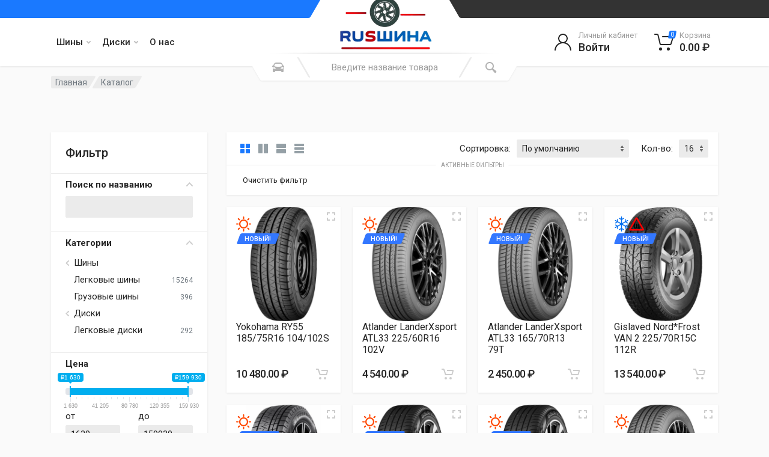

--- FILE ---
content_type: text/html; charset=UTF-8
request_url: https://russhina36.ru/catalog/6635
body_size: 21071
content:

    <!DOCTYPE html>
    <html lang="ru-RU" dir="ltr">

    <head>
        <meta charset="UTF-8">
        <meta name="viewport" content="width=device-width, initial-scale=1">
        <meta name="format-detection" content="telephone=no">
        <meta name="image" content="https://s3.timeweb.com/cr81929-russhina-36/logo_new.png"
        <link rel="canonical" href="https://russhina36.ru/catalog/6635">
        <meta property="og:type" content="website">
        <meta property="og:title" content="Русшина36">
        <meta property="og:description" content="Интернет-магазин шин и дисков в Воронеже">
        <meta property="og:image" content="https://s3.timeweb.com/cr81929-russhina-36/logo_new.png">
        <meta property="og:url" content="https://russhina36.ru/">

        <link rel="preconnect" href="//fonts.googleapis.com">
        <link rel="preconnect" href="//cdnjs.cloudflare.com">
        <link rel="preconnect" href="//google-analytics.com">
        <link rel="preconnect" href="//mc.yandex.ru">
        <link rel="preconnect" href="//www.googletagmanager.com">

        <link rel="apple-touch-icon" sizes="180x180" href="https://s3.timeweb.com/cr81929-russhina-36/logo_new.png">
        <link rel="icon" type="image/png" sizes="32x32" href="https://s3.timeweb.com/cr81929-russhina-36/logo_new.png">
        <link rel="icon" type="image/png" sizes="16x16" href="https://s3.timeweb.com/cr81929-russhina-36/logo_new.png">
        <link rel="mask-icon" href="https://s3.timeweb.com/cr81929-russhina-36/logo_new.png" color="#5c8591">
        <meta name="yandex-verification" content="0295559493346dae"/>
        <!-- Yandex.Metrika counter -->
        <script type="text/javascript">
            (function (m, e, t, r, i, k, a) {
                m[i] = m[i] || function () {
                    (m[i].a = m[i].a || []).push(arguments)
                };
                m[i].l = 1 * new Date();
                for (var j = 0; j < document.scripts.length; j++) {
                    if (document.scripts[j].src === r) {
                        return;
                    }
                }
                k = e.createElement(t), a = e.getElementsByTagName(t)[0], k.async = 1, k.src = r, a.parentNode.insertBefore(k, a)
            })
            (window, document, "script", "https://mc.yandex.ru/metrika/tag.js", "ym");

            ym(69592723, "init", {
                clickmap: true,
                trackLinks: true,
                accurateTrackBounce: true
            });
        </script>
        <noscript>
            <div><img src="https://mc.yandex.ru/watch/69592723" style="position:absolute; left:-9999px;" alt=""/></div>
        </noscript>
        <!-- /Yandex.Metrika counter -->

        <!-- Google tag (gtag.js) -->
        <script async src="https://www.googletagmanager.com/gtag/js?id=G-F4PJ2L8GWZ"></script>
        <script>
            window.dataLayer = window.dataLayer || [];

            function gtag() {
                dataLayer.push(arguments);
            }

            gtag('js', new Date());

            gtag('config', 'G-F4PJ2L8GWZ');
        </script>
        <!-- fonts -->
        <link rel="stylesheet" href="https://fonts.googleapis.com/css?family=Roboto:400,400i,500,500i,700,700i">
        <!-- css -->
                        <title>Каталог</title>
        <meta name="csrf-param" content="_csrf-frontend">
<meta name="csrf-token" content="RAF5PpJDEGvLVcR487SIavFHVfEYW3fjujVpeWoNYH8TNChyoitKO4Qj8CGWx-EbkCEtlWwxQ7XrUzk3NUVNLA==">

<link type="image/svg" href="/favicon.svg" rel="icon">
<link href="/assets/aa3916f8/css/bootstrap.css" rel="stylesheet">
<link href="/assets/282408b7/css/ion.rangeSlider.min.css" rel="stylesheet">
<link href="/assets/489dd974/css/select2.css" rel="stylesheet">
<link href="/assets/7ae944ea/css/select2-addl.css" rel="stylesheet">
<link href="/assets/7ae944ea/css/select2-material.css" rel="stylesheet">
<link href="/assets/c9ffdc07/css/kv-widgets.css" rel="stylesheet">
<link href="/assets/32c127e1/css/all.min.css" rel="stylesheet">
<link href="/assets/32c127e1/css/fontawesome.min.css" rel="stylesheet">
<link href="/assets/7ff02d00/font-icons.css" rel="stylesheet">
<link href="/assets/e42d6f5f/bootstrap/css/bootstrap.css" rel="stylesheet">
<link href="/assets/e42d6f5f/owl-carousel/assets/owl.carousel.min.css" rel="stylesheet">
<link href="/assets/e42d6f5f/select2/css/select2.min.css" rel="stylesheet">
<link href="/redparts/css/style.css" rel="stylesheet">
<link href="/redparts/css/lightbox.css" rel="stylesheet">
<link href="/redparts/css/style.header-spaceship-variant-one.css" rel="stylesheet">
<link href="/redparts/css/style.mobile-header-variant-one.css" rel="stylesheet">
<script>window.s2options_e46e5ba9 = {"themeCss":".select2-container--material","sizeCss":"","doReset":true,"doToggle":true,"doOrder":false};
window.select2_e90b9dcf = {"allowClear":true,"theme":"material","width":"100%","placeholder":"Выберите бренд(ы)","language":"ru-RU"};
</script>    </head>

    <body>
        <!-- site -->
    <div class="site">

        <!-- site__mobile-header -->
        
<header class="site__mobile-header">
    <div class="mobile-header">
        <div class="container">
            <div class="mobile-header__body">
                <button class="mobile-header__menu-button" type="button">
                    <svg width="18px" height="14px">
                        <path d="M-0,8L-0,6L18,6L18,8L-0,8ZM-0,-0L18,-0L18,2L-0,2L-0,-0ZM14,14L-0,14L-0,12L14,12L14,14Z"/>
                    </svg>
                </button>
                <a class="mobile-header__logo" href="">
                    <!-- mobile-logo -->
                    <img src="https://s3.timeweb.com/cr81929-russhina-36/logo_new.png" alt="image format svg" width="100"/>
                    <!-- mobile-logo / end -->
                </a>
                <div class="mobile-header__search mobile-search">
                    <form id="w4" class="mobile-search__body" action="catalog" method="POST">
<input type="hidden" name="_csrf-frontend" value="RAF5PpJDEGvLVcR487SIavFHVfEYW3fjujVpeWoNYH8TNChyoitKO4Qj8CGWx-EbkCEtlWwxQ7XrUzk3NUVNLA==">                    <input class="mobile-search__input" name="text" type="text" placeholder="Введите название товара">
                    <!--                        -->                    <button type="submit" class="mobile-search__button mobile-search__button--search">
                        <svg width="20" height="20">
                            <path d="M19.2,17.8c0,0-0.2,0.5-0.5,0.8c-0.4,0.4-0.9,0.6-0.9,0.6s-0.9,0.7-2.8-1.6c-1.1-1.4-2.2-2.8-3.1-3.9C10.9,14.5,9.5,15,8,15
	c-3.9,0-7-3.1-7-7s3.1-7,7-7s7,3.1,7,7c0,1.5-0.5,2.9-1.3,4c1.1,0.8,2.5,2,4,3.1C20,16.8,19.2,17.8,19.2,17.8z M8,3C5.2,3,3,5.2,3,8
	c0,2.8,2.2,5,5,5c2.8,0,5-2.2,5-5C13,5.2,10.8,3,8,3z"/>
                        </svg>
                    </button>
                    <button type="button" class="mobile-search__button mobile-search__button--close">
                        <svg width="20" height="20">
                            <path d="M16.7,16.7L16.7,16.7c-0.4,0.4-1,0.4-1.4,0L10,11.4l-5.3,5.3c-0.4,0.4-1,0.4-1.4,0l0,0c-0.4-0.4-0.4-1,0-1.4L8.6,10L3.3,4.7
	c-0.4-0.4-0.4-1,0-1.4l0,0c0.4-0.4,1-0.4,1.4,0L10,8.6l5.3-5.3c0.4-0.4,1-0.4,1.4,0l0,0c0.4,0.4,0.4,1,0,1.4L11.4,10l5.3,5.3
	C17.1,15.7,17.1,16.3,16.7,16.7z"/>
                        </svg>
                    </button>
                    <div class="mobile-search__field"></div>
                    </form>                </div>
                <div class="mobile-header__indicators">
                    <div class="mobile-indicator mobile-indicator--search d-md-none">
                        <button type="button" class="mobile-indicator__button">
                                    <span class="mobile-indicator__icon"><svg width="20" height="20">
                                            <path d="M19.2,17.8c0,0-0.2,0.5-0.5,0.8c-0.4,0.4-0.9,0.6-0.9,0.6s-0.9,0.7-2.8-1.6c-1.1-1.4-2.2-2.8-3.1-3.9C10.9,14.5,9.5,15,8,15
	c-3.9,0-7-3.1-7-7s3.1-7,7-7s7,3.1,7,7c0,1.5-0.5,2.9-1.3,4c1.1,0.8,2.5,2,4,3.1C20,16.8,19.2,17.8,19.2,17.8z M8,3C5.2,3,3,5.2,3,8
	c0,2.8,2.2,5,5,5c2.8,0,5-2.2,5-5C13,5.2,10.8,3,8,3z"/>
                                        </svg>
                                    </span>
                        </button>
                    </div>
                    <div class="mobile-indicator d-none d-md-block">
                        <a class="mobile-indicator__button" href="https://russhina36.ru/shop/catalog/login"><span class="mobile-indicator__icon"><svg width="20" height="20"><path d="M20,20h-2c0-4.4-3.6-8-8-8s-8,3.6-8,8H0c0-4.2,2.6-7.8,6.3-9.3C4.9,9.6,4,7.9,4,6c0-3.3,2.7-6,6-6s6,2.7,6,6c0,1.9-0.9,3.6-2.3,4.7C17.4,12.2,20,15.8,20,20z M14,6c0-2.2-1.8-4-4-4S6,3.8,6,6s1.8,4,4,4S14,8.2,14,6z"/></svg></span></a>                    </div>
                    <div class="mobile-indicator d-none d-md-block">
                        <a href="https://russhina36.ru/cabinet/wishlist" class="mobile-indicator__button">
                                    <span class="mobile-indicator__icon">
                                        <svg width="20" height="20">
                                            <path d="M14,3c2.2,0,4,1.8,4,4c0,4-5.2,10-8,10S2,11,2,7c0-2.2,1.8-4,4-4c1,0,1.9,0.4,2.7,1L10,5.2L11.3,4C12.1,3.4,13,3,14,3 M14,1
	c-1.5,0-2.9,0.6-4,1.5C8.9,1.6,7.5,1,6,1C2.7,1,0,3.7,0,7c0,5,6,12,10,12s10-7,10-12C20,3.7,17.3,1,14,1L14,1z"/>
                                        </svg>
                                    </span>
                        </a>
                    </div>
                    <div class="mobile-indicator">
                        
<a href="https://russhina36.ru/shop/cart" class="mobile-indicator__button">
                                    <span class="mobile-indicator__icon">
                                        <svg width="20" height="20">
                                            <circle cx="7" cy="17" r="2"/>
                                            <circle cx="15" cy="17" r="2"/>
                                            <path d="M20,4.4V5l-1.8,6.3c-0.1,0.4-0.5,0.7-1,0.7H6.7c-0.4,0-0.8-0.3-1-0.7L3.3,3.9C3.1,3.3,2.6,3,2.1,3H0.4C0.2,3,0,2.8,0,2.6
	V1.4C0,1.2,0.2,1,0.4,1h2.5c1,0,1.8,0.6,2.1,1.6L5.1,3l2.3,6.8c0,0.1,0.2,0.2,0.3,0.2h8.6c0.1,0,0.3-0.1,0.3-0.2l1.3-4.4
	C17.9,5.2,17.7,5,17.5,5H9.4C9.2,5,9,4.8,9,4.6V3.4C9,3.2,9.2,3,9.4,3h9.2C19.4,3,20,3.6,20,4.4z"/>
                                        </svg>
                                        <span class="mobile-indicator__counter">0</span>
                                    </span>
</a>
                    </div>
                </div>
            </div>
        </div>
    </div>
</header>
        <!-- site__mobile-header / end -->

        <!-- site__header -->
        <header class="site__header">
    <div class="header">
        <div class="header__megamenu-area megamenu-area"></div>
        <div class="header__topbar-start-bg"></div>
        <div class="header__topbar-start">
            <div class="topbar topbar--spaceship-start">
                <div class="topbar__item-text d-none d-xxl-flex"><a href="tel:8-473-207-10-25" class="text-white"><i
                                class="fa fa-phone"></i> 8(473)207-10-25</a></div>
            </div>
        </div>
        <div class="header__topbar-end-bg"></div>
        <div class="header__topbar-end">
            <div class="topbar topbar--spaceship-end">
                <div class="topbar__item-text d-none d-xxl-flex">
                                    </div>
            </div>
        </div>
        <div class="header__navbar">
    <!--    -->    <div class="header__navbar-menu">
        <div class="main-menu">
            <ul class="main-menu__list">
                                        <li class="main-menu__item main-menu__item--submenu--menu main-menu__item--has-submenu">
                            <div class="main-menu__link">
                                Шины                                <svg width="7px" height="5px">
                                    <path d="M0.280,0.282 C0.645,-0.084 1.238,-0.077 1.596,0.297 L3.504,2.310 L5.413,0.297 C5.770,-0.077 6.363,-0.084 6.728,0.282 C7.080,0.634 7.088,1.203 6.746,1.565 L3.504,5.007 L0.262,1.565 C-0.080,1.203 -0.072,0.634 0.280,0.282 Z"/>
                                </svg>
                            </div>
                                                            <div class="main-menu__submenu">
                                    <ul class="menu">
                                                                                    <li class="menu__item">
                                                <a class="menu__link" href="https://russhina36.ru/shop/catalog?category=2">Легковые шины</a>                                            </li>
                                                                                    <li class="menu__item">
                                                <a class="menu__link" href="https://russhina36.ru/shop/catalog?category=13">Грузовые шины</a>                                            </li>
                                                                            </ul>
                                </div>
                                                    </li>
                                                            <li class="main-menu__item main-menu__item--submenu--menu main-menu__item--has-submenu">
                            <div class="main-menu__link">
                                Диски                                <svg width="7px" height="5px">
                                    <path d="M0.280,0.282 C0.645,-0.084 1.238,-0.077 1.596,0.297 L3.504,2.310 L5.413,0.297 C5.770,-0.077 6.363,-0.084 6.728,0.282 C7.080,0.634 7.088,1.203 6.746,1.565 L3.504,5.007 L0.262,1.565 C-0.080,1.203 -0.072,0.634 0.280,0.282 Z"/>
                                </svg>
                            </div>
                                                            <div class="main-menu__submenu">
                                    <ul class="menu">
                                                                                    <li class="menu__item">
                                                <a class="menu__link" href="https://russhina36.ru/shop/catalog?category=15">Легковые диски</a>                                            </li>
                                                                            </ul>
                                </div>
                                                    </li>
                                                            <li class="main-menu__item main-menu__item--submenu--menu">
                            <a class="main-menu__link" href="https://russhina36.ru/contact">О нас</a>                        </li>
                                                </ul>
        </div>
    </div>
</div>
        <div class="header__logo">
            <a href="/" class="logo">

                <div class="logo__image">
                    <!-- logo -->
                    <img src="https://s3.timeweb.com/cr81929-russhina-36/logo_new.png" width="175">
                    <!-- logo / end -->
                </div>
            </a>
        </div>
        
    <div class="header__search">
        <div class="search">
            <form id="w7" class="search__body" action="/shop/catalog/filter" method="GET">            <div class="search__shadow"></div>
            <input id="search__input" class="search__input" name="text" type="text"
                   placeholder="Введите название товара">
            <div class="search__button search__button--start">
                                <span class="search__button-icon"><svg width="20" height="20">
                                        <path d="M6.6,2c2,0,4.8,0,6.8,0c1,0,2.9,0.8,3.6,2.2C17.7,5.7,17.9,7,18.4,7C20,7,20,8,20,8v1h-1v7.5c0,0.8-0.7,1.5-1.5,1.5h-1
	c-0.8,0-1.5-0.7-1.5-1.5V16H5v0.5C5,17.3,4.3,18,3.5,18h-1C1.7,18,1,17.3,1,16.5V16V9H0V8c0,0,0.1-1,1.6-1C2.1,7,2.3,5.7,3,4.2
	C3.7,2.8,5.6,2,6.6,2z M13.3,4H6.7c-0.8,0-1.4,0-2,0.7c-0.5,0.6-0.8,1.5-1,2C3.6,7.1,3.5,7.9,3.7,8C4.5,8.4,6.1,9,10,9
	c4,0,5.4-0.6,6.3-1c0.2-0.1,0.2-0.8,0-1.2c-0.2-0.4-0.5-1.5-1-2C14.7,4,14.1,4,13.3,4z M4,10c-0.4-0.3-1.5-0.5-2,0
	c-0.4,0.4-0.4,1.6,0,2c0.5,0.5,4,0.4,4,0C6,11.2,4.5,10.3,4,10z M14,12c0,0.4,3.5,0.5,4,0c0.4-0.4,0.4-1.6,0-2c-0.5-0.5-1.3-0.3-2,0
	C15.5,10.2,14,11.3,14,12z"/>
                                    </svg>
                                </span>
                <span class="search__button-title">Select Vehicle</span>
            </div>
            <button type="submit" class="search__button search__button--end"><span class="search__button-icon"><svg width="20" height="20">
                                        <path d="M19.2,17.8c0,0-0.2,0.5-0.5,0.8c-0.4,0.4-0.9,0.6-0.9,0.6s-0.9,0.7-2.8-1.6c-1.1-1.4-2.2-2.8-3.1-3.9C10.9,14.5,9.5,15,8,15
	c-3.9,0-7-3.1-7-7s3.1-7,7-7s7,3.1,7,7c0,1.5-0.5,2.9-1.3,4c1.1,0.8,2.5,2,4,3.1C20,16.8,19.2,17.8,19.2,17.8z M8,3C5.2,3,3,5.2,3,8
	c0,2.8,2.2,5,5,5c2.8,0,5-2.2,5-5C13,5.2,10.8,3,8,3z"/>
                                    </svg>
                                </span></button>            <div class="search__box"></div>
            <div class="search__decor">
                <div class="search__decor-start"></div>
                <div class="search__decor-end"></div>
            </div>
            <div id="search_container" class="search__dropdown search__dropdown--suggestions suggestions hide">
            </div>
            </form>        </div>
    </div>
        <div class="header__indicators">
            <div class="indicator indicator--trigger--click">
    <a href="https://russhina36.ru/login" class="indicator__button">
                            <span class="indicator__icon">
                                <svg width="32" height="32">
                                    <path d="M16,18C9.4,18,4,23.4,4,30H2c0-6.2,4-11.5,9.6-13.3C9.4,15.3,8,12.8,8,10c0-4.4,3.6-8,8-8s8,3.6,8,8c0,2.8-1.5,5.3-3.6,6.7
	C26,18.5,30,23.8,30,30h-2C28,23.4,22.6,18,16,18z M22,10c0-3.3-2.7-6-6-6s-6,2.7-6,6s2.7,6,6,6S22,13.3,22,10z"/>
                                </svg>
                            </span>
        <span class="indicator__title">Личный кабинет</span>
        <span class="indicator__value">Войти</span>
    </a>
    <div class="indicator__content">
        <div class="account-menu">
            <form id="login-form" class="account-menu__form" action="https://russhina36.ru/login" method="post">
<input type="hidden" name="_csrf-frontend" value="RAF5PpJDEGvLVcR487SIavFHVfEYW3fjujVpeWoNYH8TNChyoitKO4Qj8CGWx-EbkCEtlWwxQ7XrUzk3NUVNLA==">            <div class="account-menu__form-title">
                Войдите в свой аккаунт
            </div>
            <div class="form-group">
                <div class="form-group field-loginform-username required">
<label class="sr-only" for="loginform-username">Email</label>
<input type="text" id="loginform-username" class="form-control form-control-sm" name="LoginForm[username]" placeholder="Имя пользователя" aria-required="true">

<div class="invalid-feedback"></div>
</div>            </div>
            <div class="form-group">
                <label for="header-signin-password" class="sr-only">Пароль</label>
                <div class="account-menu__form-forgot">
                    <div class="form-group field-loginform-password required">

<input type="password" id="loginform-password" class="form-control form-control-sm" name="LoginForm[password]" placeholder="Пароль" aria-required="true">

<div class="invalid-feedback"></div>
</div>                    <a href="https://russhina36.ru/request-password-reset" class="account-menu__form-forgot-link">Забыли
                        пароль?</a>
                </div>
            </div>
            <div class="form-group">
                <div class="form-group field-loginform-rememberme">
<div class="custom-control custom-checkbox">
<input type="hidden" name="LoginForm[rememberMe]" value="0"><input type="checkbox" id="loginform-rememberme" class="custom-control-input" name="LoginForm[rememberMe]" value="1" checked>
<label class="custom-control-label" for="loginform-rememberme">Запомнить меня</label>
<div class="invalid-feedback"></div>

</div>
</div>            </div>
            <div class="form-group account-menu__form-button">
                <button type="submit" class="btn btn-primary btn-sm">Вход</button>            </div>
            <div class="account-menu__form-link">
                <a href="https://russhina36.ru/signup">Регистрация</a>
            </div>
            </form>        </div>
    </div>
</div>
            
<div class="indicator indicator--trigger--click">
    <a href="/shop/cart" class="indicator__button">
                            <span class="indicator__icon">
                                <svg width="32" height="32">
                                    <circle cx="10.5" cy="27.5" r="2.5"/>
                                    <circle cx="23.5" cy="27.5" r="2.5"/>
                                    <path d="M26.4,21H11.2C10,21,9,20.2,8.8,19.1L5.4,4.8C5.3,4.3,4.9,4,4.4,4H1C0.4,4,0,3.6,0,3s0.4-1,1-1h3.4C5.8,2,7,3,7.3,4.3
	l3.4,14.3c0.1,0.2,0.3,0.4,0.5,0.4h15.2c0.2,0,0.4-0.1,0.5-0.4l3.1-10c0.1-0.2,0-0.4-0.1-0.4C29.8,8.1,29.7,8,29.5,8H14
	c-0.6,0-1-0.4-1-1s0.4-1,1-1h15.5c0.8,0,1.5,0.4,2,1c0.5,0.6,0.6,1.5,0.4,2.2l-3.1,10C28.5,20.3,27.5,21,26.4,21z"/>
                                </svg>
                                <span class="indicator__counter">0</span>
                            </span>
        <span class="indicator__title">Корзина</span>
        <span class="indicator__value">0.00 ₽</span>
    </a>
    <div class="indicator__content">
        <div class="dropcart">
            <ul class="dropcart__list">
                            </ul>
            <div class="dropcart__totals">
                <table>
                    <tr>
                        <th>Итого:</th>
                        <td>0.00 ₽</td>
                    </tr>
                </table>
            </div>
            <div class="dropcart__actions">
                <a href="/shop/cart" class="btn btn-secondary">В корзину</a>
                <a href="/shop/checkout" class="btn btn-primary">Заказ</a>
            </div>
        </div>
    </div>
</div>
        </div>
    </div>
</header>
        <!-- site__header / end -->
        <!--        <div class="mt-5">-->
        <!--            <div class="alert alert-warning text-center" role="alert">-->
        <!--                <h4 class="alert-heading">Мы переехали!</h4>-->
        <!--                <p>Уважаемые клиенты! С 27.11.2023 г. компания "Русшина-Воронеж" находится по новому адресу:</p>-->
        <!--                <p class="mb-0"><b>г.Воронеж, ул. Землячки, д.21 ("ХимОптТорг")</b></p>-->
        <!--            </div>-->
        <!--        </div>-->
        <!-- site__body -->
        
    <div class="site__body">
    <div class="block-header block-header--has-breadcrumb block-header--has-title">
        <div class="container">
                        <div class="block-header__body">
                
<nav class="breadcrumb block-header__breadcrumb  pb-5" aria-label="breadcrumb"><ol id="w2" class="breadcrumb__list breadcrumb"><li class="breadcrumb__spaceship-safe-area" role="presentation"></li>
        <li class="breadcrumb__item breadcrumb__item--parent breadcrumb__item--first">
            <a class="breadcrumb__item-link" href="/">Главная</a>
        </li><li class="breadcrumb__item breadcrumb__item--current breadcrumb__item--last"
                            aria-current="page">
                           <span class="breadcrumb__item-link">Каталог</span>
                        </li>
                        <li class="breadcrumb__title-safe-area" role="presentation"></li></ol></nav>                                                    </div>
            </div>
        </div>

            <div class="block-split block-split--has-sidebar">
        <div class="container">
            <div class="block-split__row row no-gutters">
                <div class="block-split__item block-split__item-sidebar col-auto">
                    <div class="sidebar sidebar--offcanvas--mobile">
    <div class="sidebar__backdrop"></div>
    <div class="sidebar__body">
        <div class="sidebar__header">
            <div class="sidebar__title">Filters</div>
            <button class="sidebar__close" type="button">
                <svg width="12" height="12">
                    <path d="M10.8,10.8L10.8,10.8c-0.4,0.4-1,0.4-1.4,0L6,7.4l-3.4,3.4c-0.4,0.4-1,0.4-1.4,0l0,0c-0.4-0.4-0.4-1,0-1.4L4.6,6L1.2,2.6
	c-0.4-0.4-0.4-1,0-1.4l0,0c0.4-0.4,1-0.4,1.4,0L6,4.6l3.4-3.4c0.4-0.4,1-0.4,1.4,0l0,0c0.4,0.4,0.4,1,0,1.4L7.4,6l3.4,3.4
	C11.2,9.8,11.2,10.4,10.8,10.8z"/>
                </svg>
            </button>
        </div>
        <div class="sidebar__content">
            <div class="widget widget-filters widget-filters--offcanvas--mobile" data-collapse
                 data-collapse-opened-class="filter--opened">
                <div class="widget__header widget-filters__header">
                    <h4>Фильтр</h4>
                </div>
                <form id="filter" action="/shop/catalog/filter" method="get">                <div class="widget-filters__list">
                    <div class="widget-filters__item">
                        <div class="filter filter--opened" data-collapse-item>
                            <button type="button" class="filter__title" data-collapse-trigger>
                                Поиск по названию
                                <span class="filter__arrow"><svg width="12px" height="7px">
                                    <path d="M0.286,0.273 L0.286,0.273 C-0.070,0.629 -0.075,1.204 0.276,1.565 L5.516,6.993 L10.757,1.565 C11.108,1.204 11.103,0.629 10.747,0.273 L10.747,0.273 C10.385,-0.089 9.796,-0.086 9.437,0.279 L5.516,4.296 L1.596,0.279 C1.237,-0.086 0.648,-0.089 0.286,0.273 Z"/>
                                </svg></span>
                            </button>
                            <div class="filter__body" data-collapse-content>
                                <div class="filter__container">
                                    <div class="form-group field-text">

<input type="string" id="text" class="form-control" name="text">

<div class="invalid-feedback"></div>
</div>                                </div>
                            </div>
                        </div>
                    </div>
                    <div class="widget-filters__item">
                        <div class="filter filter--opened" data-collapse-item>
                            <button type="button" class="filter__title" data-collapse-trigger>
                                Категории
                                <span class="filter__arrow"><svg width="12px" height="7px">
                                    <path d="M0.286,0.273 L0.286,0.273 C-0.070,0.629 -0.075,1.204 0.276,1.565 L5.516,6.993 L10.757,1.565 C11.108,1.204 11.103,0.629 10.747,0.273 L10.747,0.273 C10.385,-0.089 9.796,-0.086 9.437,0.279 L5.516,4.296 L1.596,0.279 C1.237,-0.086 0.648,-0.089 0.286,0.273 Z"/>
                                </svg></span>
                            </button>
                            <div class="filter__body" data-collapse-content>
                                <div class="filter__container">
                                    <div class="filter-categories">
                                        <ul class="filter-categories__list">
                                                                                                                                            <li class="filter-categories__item filter-categories__item--parent ">
                                                    <span class="filter-categories__arrow"><svg width="6" height="9"><path
                                                                    d="M5.7,8.7L5.7,8.7c-0.4,0.4-0.9,0.4-1.3,0L0,4.5l4.4-4.2c0.4-0.4,0.9-0.3,1.3,0l0,0c0.4,0.4,0.4,1,0,1.3l-3,2.9l3,2.9C6.1,7.8,6.1,8.4,5.7,8.7z"/></svg></span>
                                                    Шины                                                    <div class="filter-categories__counter"></div>
                                                </li>
                                                                                                                                                                                        <li class="filter-categories__item filter-categories__item--child ">
                                                    <a class="category_input_trigger" data-value="2">Легковые шины</a>                                                    <div class="filter-categories__counter">15264</div>
                                                </li>
                                                                                                                                                                                        <li class="filter-categories__item filter-categories__item--child ">
                                                    <a class="category_input_trigger" data-value="13">Грузовые шины</a>                                                    <div class="filter-categories__counter">396</div>
                                                </li>
                                                                                                                                                                                        <li class="filter-categories__item filter-categories__item--parent ">
                                                    <span class="filter-categories__arrow"><svg width="6" height="9"><path
                                                                    d="M5.7,8.7L5.7,8.7c-0.4,0.4-0.9,0.4-1.3,0L0,4.5l4.4-4.2c0.4-0.4,0.9-0.3,1.3,0l0,0c0.4,0.4,0.4,1,0,1.3l-3,2.9l3,2.9C6.1,7.8,6.1,8.4,5.7,8.7z"/></svg></span>
                                                    Диски                                                    <div class="filter-categories__counter"></div>
                                                </li>
                                                                                                                                                                                        <li class="filter-categories__item filter-categories__item--child ">
                                                    <a class="category_input_trigger" data-value="15">Легковые диски</a>                                                    <div class="filter-categories__counter">292</div>
                                                </li>
                                                                                                                                </ul>
                                        <div class="form-group field-category_input">

<input type="hidden" id="category_input" class="form-control" name="category">

<div class="invalid-feedback"></div>
</div>                                    </div>
                                </div>
                            </div>
                        </div>
                    </div>
                    <div class="widget-filters__item">
                        <div class="filter__title">Цена</div>
                            <input class="range_13 p-3" id="price_filter">
    <div class="row">
        <div class="col-md-6">
            <div class="form-group field-price_from">
<label class="" for="price_from">от</label>
<input type="text" id="price_from" class="price-input-from form-control form-control-sm mb-2" name="price_from" placeholder="От">

<div class="invalid-feedback"></div>
</div>        </div>
        <div class="col-md-6">
            <div class="form-group field-price_to">
<label class="" for="price_to">до</label>
<input type="text" id="price_to" class="price-input-to form-control form-control-sm mb-2" name="price_to" placeholder="До">

<div class="invalid-feedback"></div>
</div>        </div>
    </div>

                        <div class="form-group field-on_sale">
<div class="custom-control custom-checkbox">
<input type="hidden" name="on_sale" value="0"><input type="checkbox" id="on_sale" class="custom-control-input" name="on_sale" value="1">
<label class="custom-control-label" for="on_sale">Акция</label>
<div class="invalid-feedback"></div>

</div>
</div>                    </div>
                    <div class="widget-filters__item">
                        <div class="filter filter--opened" data-collapse-item>
                            <button type="button" class="filter__title" data-collapse-trigger>
                                Бренд
                                <span class="filter__arrow"><svg width="12px" height="7px">
                                                                    <path d="M0.286,0.273 L0.286,0.273 C-0.070,0.629 -0.075,1.204 0.276,1.565 L5.516,6.993 L10.757,1.565 C11.108,1.204 11.103,0.629 10.747,0.273 L10.747,0.273 C10.385,-0.089 9.796,-0.086 9.437,0.279 L5.516,4.296 L1.596,0.279 C1.237,-0.086 0.648,-0.089 0.286,0.273 Z"/>
                                                                </svg></span>
                            </button>
                            <div class="filter__body" data-collapse-content>
                                <div class="filter__container">
                                    <div class="form-group field-brand">

<span id="parent-s2-togall-brand" style="display:none"><span id="s2-togall-brand" class="s2-togall-button s2-togall-select"><span class="s2-select-label"><i class="glyphicon glyphicon-unchecked"></i>Выбрать все</span><span class="s2-unselect-label"><i class="glyphicon glyphicon-check"></i>Отменить выбор</span></span></span><div class="kv-plugin-loading loading-brand">&nbsp;</div><input type="hidden" name="brand" value=""><select id="brand" class="form-control" name="brand[]" multiple size="4" data-s2-options="s2options_e46e5ba9" data-krajee-select2="select2_e90b9dcf" style="width: 100%; height: 1px; visibility: hidden;">
<option value="410">4GO</option>
<option value="680">ACCELERA</option>
<option value="527">Accelus</option>
<option value="122">Accuride</option>
<option value="218">Advance</option>
<option value="687">Advanti</option>
<option value="432">ADVANTI RACING</option>
<option value="196">Aeolus</option>
<option value="76">Aero</option>
<option value="402">AEZ</option>
<option value="470">AGATE</option>
<option value="308">ALCA</option>
<option value="414">ALCAR HYBRIDRAD</option>
<option value="397">ALCAR STAHLRAD (KFZ)</option>
<option value="63">Alcasta</option>
<option value="36">Altenzo</option>
<option value="57">Alutec</option>
<option value="197">Amberstone</option>
<option value="166">Amtel</option>
<option value="540">ANCHEE</option>
<option value="263">Annaite</option>
<option value="471">Antares</option>
<option value="80">Antera</option>
<option value="174">Aosen</option>
<option value="558">Aoteli</option>
<option value="144">Aplus</option>
<option value="681">ARDUZZA</option>
<option value="240">ARMSTRONG</option>
<option value="77">Arrivo</option>
<option value="673">Artmotion all seasons</option>
<option value="112">Asterro</option>
<option value="364">Atlander</option>
<option value="59">ATS</option>
<option value="544">Attar</option>
<option value="438">Autel</option>
<option value="434">Autogreen</option>
<option value="312">AUTOPROFI</option>
<option value="332">AUTOVIRAZH</option>
<option value="495">AVATYRE</option>
<option value="307">AVS</option>
<option value="313">Azard</option>
<option value="543">Barez</option>
<option value="194">BARRET</option>
<option value="254">BARS</option>
<option value="456">Barum</option>
<option value="69">BBS</option>
<option value="475">Better</option>
<option value="6">BF Goodrich</option>
<option value="310">BiBiCare</option>
<option value="508">BLACKHAWK</option>
<option value="518">Blackhawk (Sailun Group Co., LTD)</option>
<option value="172">Blacklion</option>
<option value="322">BORATEX</option>
<option value="61">Borbet</option>
<option value="286">Boto</option>
<option value="26">Bridgestone</option>
<option value="698">Brixton</option>
<option value="562">BTRW</option>
<option value="85">Buffalo</option>
<option value="311">C2R</option>
<option value="145">Cachland</option>
<option value="128">Carwel</option>
<option value="105">Centara</option>
<option value="221">Cetroc</option>
<option value="505">ChaoYang</option>
<option value="318">City-Up</option>
<option value="441">Comforser</option>
<option value="38">Compasal</option>
<option value="519">Constancy</option>
<option value="15">Continental</option>
<option value="255">CONTYRE</option>
<option value="693">Cooper</option>
<option value="97">Cordiant</option>
<option value="549">Cordiant Tunga</option>
<option value="165">CrossLeader</option>
<option value="67">CrossStreet</option>
<option value="509">CrossWind</option>
<option value="393">D&amp;P</option>
<option value="173">Delinte</option>
<option value="360">Delmax</option>
<option value="404">Dezent</option>
<option value="271">Diamondback</option>
<option value="403">Dotz</option>
<option value="413">DOTZ 4X4 STAHLRADER</option>
<option value="468">Double Coin</option>
<option value="497">DOUBLECOIN</option>
<option value="550">DOUBLEROAD</option>
<option value="42">Doublestar</option>
<option value="367">DrActive</option>
<option value="694">DRC</option>
<option value="19">Dunlop</option>
<option value="17">Dunlop JP</option>
<option value="272">Dynamo</option>
<option value="363">Ecovision</option>
<option value="115">Enkei</option>
<option value="405">Enzo</option>
<option value="147">Evergreen</option>
<option value="152">Falken</option>
<option value="213">Farroad</option>
<option value="337">Firemax</option>
<option value="171">Firestone</option>
<option value="72">Fondmetal</option>
<option value="309">FORRA</option>
<option value="252">Fortune</option>
<option value="198">Forward</option>
<option value="463">Forza</option>
<option value="58">FR replica</option>
<option value="431">Fronway</option>
<option value="199">Fulda</option>
<option value="659">GANZ</option>
<option value="257">GENERAL</option>
<option value="37">General Tire</option>
<option value="29">Gislaved</option>
<option value="44">GiTi</option>
<option value="535">GOLDEN CROWN</option>
<option value="462">Goldstone</option>
<option value="200">Good Traction(Омскшина)</option>
<option value="455">GoodNord</option>
<option value="201">Goodride</option>
<option value="191">Goodtrip</option>
<option value="18">Goodyear</option>
<option value="327">GRASS</option>
<option value="355">Greendragon</option>
<option value="435">Greentrac</option>
<option value="249">Grenlander</option>
<option value="336">GRIPMAX</option>
<option value="34">GT Radial</option>
<option value="153">HABILEAD</option>
<option value="356">HAIDA</option>
<option value="20">Hankook</option>
<option value="521">Hankook Laufenn</option>
<option value="84">Harp</option>
<option value="390">HARTUNG</option>
<option value="90">Hayes Lemmerz</option>
<option value="192">Headway</option>
<option value="149">HiFly</option>
<option value="446">Hilo</option>
<option value="696">HRE</option>
<option value="437">HUF</option>
<option value="52">iFree</option>
<option value="563">iFree Original</option>
<option value="690">iFree Uno</option>
<option value="662">Ifree Реплика</option>
<option value="466">Ikon Tyres</option>
<option value="334">ILINK</option>
<option value="427">Imperial</option>
<option value="248">Infinity</option>
<option value="121">Inforged</option>
<option value="551">Inroad</option>
<option value="478">JESSTIRE</option>
<option value="532">JK</option>
<option value="258">JOYROAD</option>
<option value="48">K&amp;K</option>
<option value="416">K7</option>
<option value="175">Kapsen</option>
<option value="689">KAVIR</option>
<option value="684">KAVIR TIRE</option>
<option value="516">KDW</option>
<option value="306">Kelly</option>
<option value="370">Keskin Tuning</option>
<option value="114">KFZ</option>
<option value="89">Khomen Wheels</option>
<option value="214">Kinforest</option>
<option value="231">Kingnate</option>
<option value="104">Kingstar</option>
<option value="123">Konig</option>
<option value="500">Kormetal</option>
<option value="16">Kormoran</option>
<option value="501">Kosei</option>
<option value="467">Kpatos</option>
<option value="389">KRONPRINZ</option>
<option value="141">Kumho</option>
<option value="421">Kustone</option>
<option value="553">LANDROCK</option>
<option value="163">Landsail</option>
<option value="472">Landspider</option>
<option value="341">Lanvigator</option>
<option value="215">Lassa</option>
<option value="148">Laufenn</option>
<option value="325">LAVR</option>
<option value="203">LEAO</option>
<option value="50">LegeArtis</option>
<option value="49">LegeArtis Concept</option>
<option value="111">LegeArtis CT</option>
<option value="408">Legeartis Optima</option>
<option value="143">LingLong</option>
<option value="522">LingLong Leao</option>
<option value="423">Lizardo</option>
<option value="299">Long March</option>
<option value="270">LONGTRAXX</option>
<option value="451">LONGWAY</option>
<option value="51">LS</option>
<option value="92">LS FlowForming</option>
<option value="195">LS Forged</option>
<option value="368">Magnetto</option>
<option value="498">MAGNUM</option>
<option value="64">MAK</option>
<option value="371">MAM Felgen</option>
<option value="25">Marshal</option>
<option value="554">Massimo</option>
<option value="688">MAXTREK</option>
<option value="32">Maxxis</option>
<option value="216">Mazzini</option>
<option value="354">Mazzini Tyres</option>
<option value="425">Mefro Wheels</option>
<option value="110">Megami</option>
<option value="424">Megarun</option>
<option value="538">MERSANA</option>
<option value="3">Michelin</option>
<option value="39">Mickey Thompson</option>
<option value="366">Mileking</option>
<option value="150">MINERVA</option>
<option value="480">MIRAGE</option>
<option value="453">Miteras</option>
<option value="517">Mobis</option>
<option value="376">MOMO</option>
<option value="380">MOMO SUV</option>
<option value="81">MSW</option>
<option value="73">N2O</option>
<option value="103">Nankang</option>
<option value="2">Neo</option>
<option value="473">Nereus</option>
<option value="22">Nexen</option>
<option value="82">Next</option>
<option value="401">Nitro</option>
<option value="30">Nitto</option>
<option value="430">NO NAME</option>
<option value="204">Normaks</option>
<option value="324">NORPLAST</option>
<option value="289">Nortec (АШК)</option>
<option value="323">NovLine</option>
<option value="68">NZ</option>
<option value="534">O`Green</option>
<option value="220">O&#039;Green</option>
<option value="41">Onyx</option>
<option value="686">OPALS</option>
<option value="439">ORANGE</option>
<option value="394">Original</option>
<option value="419">Original Specification</option>
<option value="108">ORW (Off Road Wheels)</option>
<option value="206">Otani</option>
<option value="43">Ovation</option>
<option value="66">OZ</option>
<option value="406">OZ Racing</option>
<option value="504">PA</option>
<option value="496">PACE</option>
<option value="75">PDW</option>
<option value="185">Petlas</option>
<option value="189">Pharos</option>
<option value="4">Pirelli</option>
<option value="523">Pirelli Amtel</option>
<option value="161">Powertrac</option>
<option value="420">Premium Series</option>
<option value="479">PremiumSeries</option>
<option value="529">PrImetrac</option>
<option value="675">PRINX</option>
<option value="126">Proma</option>
<option value="429">PS</option>
<option value="316">PSV</option>
<option value="62">Race Ready</option>
<option value="459">Race Ready Technology</option>
<option value="146">Rapid</option>
<option value="353">Razi</option>
<option value="447">RC Racing</option>
<option value="130">Remain</option>
<option value="666">Renault</option>
<option value="47">Replay</option>
<option value="180">Replica</option>
<option value="118">Replica FR</option>
<option value="398">Replica H</option>
<option value="399">Replica OS</option>
<option value="275">REPLICA TD</option>
<option value="279">REPLICA TD Special Series</option>
<option value="377">RepliKey</option>
<option value="60">Rial</option>
<option value="557">Riostone</option>
<option value="663">Road WIZ</option>
<option value="250">Roadboss</option>
<option value="217">Roadcruza</option>
<option value="503">Roadking</option>
<option value="106">Roadmarch</option>
<option value="207">Roadshine</option>
<option value="151">Roadstone</option>
<option value="477">ROADX</option>
<option value="674">RockBlade</option>
<option value="142">Rosava</option>
<option value="499">ROTALLA</option>
<option value="208">Royal Black</option>
<option value="125">RPLC</option>
<option value="411">RPLC-Wheels</option>
<option value="87">RST</option>
<option value="319">RUIFULAI</option>
<option value="326">RunWay</option>
<option value="117">RW</option>
<option value="383">RЕPLIKEY</option>
<option value="512">SAFECESS</option>
<option value="450">SAFERICH</option>
<option value="107">Sailun</option>
<option value="691">Sailun RoadX</option>
<option value="219">Samson</option>
<option value="160">SATOYA</option>
<option value="45">Sava</option>
<option value="78">SDT</option>
<option value="502">SEMPERIT</option>
<option value="536">SICURO</option>
<option value="329">Siger</option>
<option value="547">SIMPECO</option>
<option value="317">Sintec</option>
<option value="314">SKYBEAR</option>
<option value="365">Sonix</option>
<option value="320">SRTK</option>
<option value="476">SRW</option>
<option value="667">SSW</option>
<option value="426">Stark</option>
<option value="260">STARMAXX</option>
<option value="560">Steel Wheels</option>
<option value="83">Steger</option>
<option value="458">Sumaxx</option>
<option value="40">Sunfull</option>
<option value="384">Sunrise</option>
<option value="469">Sunrise (SRW)</option>
<option value="461">SUNWIDE</option>
<option value="428">Superia</option>
<option value="129">Swortech</option>
<option value="209">Taitong</option>
<option value="440">Taurus</option>
<option value="222">TBBtires</option>
<option value="65">Tech Line</option>
<option value="668">TechLine</option>
<option value="444">Three A</option>
<option value="211">Three-A</option>
<option value="99">Tigar</option>
<option value="120">Top Driver</option>
<option value="412">Top Driver S-series</option>
<option value="658">TOPU (SRW)</option>
<option value="506">Torero</option>
<option value="548">Tornado (Advance Holdings)</option>
<option value="184">TORQUE</option>
<option value="253">Tourador</option>
<option value="28">Toyo</option>
<option value="266">TRACMAX</option>
<option value="670">TRAZANO</option>
<option value="56">Trebl</option>
<option value="35">Triangle</option>
<option value="187">TYREX</option>
<option value="226">TYREX ALL STEEL</option>
<option value="267">UNICOIN</option>
<option value="436">Unigrip</option>
<option value="542">UNISTAR</option>
<option value="415">Vector</option>
<option value="55">Venti</option>
<option value="545">Vglory</option>
<option value="193">VIANOR</option>
<option value="11">Viatti</option>
<option value="555">VINMAX</option>
<option value="277">VISSOL</option>
<option value="692">VITOUR</option>
<option value="507">VITOURNEO</option>
<option value="442">VITTOS</option>
<option value="303">Voltyre</option>
<option value="697">Vorsteiner</option>
<option value="695">Vossen (Реплика)</option>
<option value="33">Vredestein</option>
<option value="474">Wanda</option>
<option value="520">Warrior</option>
<option value="528">Warrior (Double Coin Holdings)</option>
<option value="682">WATERFALL</option>
<option value="181">Westlake</option>
<option value="418">Wheels UP</option>
<option value="268">WINDFORCE</option>
<option value="452">Windpower</option>
<option value="433">WINRUN</option>
<option value="288">WONDERLAND</option>
<option value="514">Worcraft</option>
<option value="113">WSP Italy</option>
<option value="70">X-Race</option>
<option value="375">X&#039;trike</option>
<option value="525">Xtrike</option>
<option value="526">XtrikeRST</option>
<option value="71">Yamato</option>
<option value="400">Yamato Samurai</option>
<option value="409">Yamato Segun</option>
<option value="539">YAZD</option>
<option value="74">Yokatta</option>
<option value="24">Yokohama</option>
<option value="54">YST</option>
<option value="395">YZ</option>
<option value="391">Zepp</option>
<option value="524">ZEPP 4х4</option>
<option value="154">ZETA</option>
<option value="331">АвтоDело</option>
<option value="162">АЛТАЙШИНА</option>
<option value="486">АМТЕЛ</option>
<option value="330">АНТЕЙ</option>
<option value="100">Белшина</option>
<option value="388">Вектор</option>
<option value="232">Волж.ШЗ</option>
<option value="158">Волжская</option>
<option value="269">Волтайр</option>
<option value="168">Волтайр-Пром</option>
<option value="457">ВШЗ</option>
<option value="333">Вымпел</option>
<option value="109">ГАЗ</option>
<option value="315">ГЛАВДОР</option>
<option value="660">Евразиа ТАПО</option>
<option value="91">Евродиск</option>
<option value="640">КАМАЗ</option>
<option value="242">Келли</option>
<option value="372">КиК Серия Premium</option>
<option value="369">КиК Серия Реплика</option>
<option value="281">КиКРеплика</option>
<option value="445">Кировский Ш/З</option>
<option value="285">Китай</option>
<option value="262">КШЗ</option>
<option value="494">Максис</option>
<option value="493">Маршал</option>
<option value="265">МОНОЛИТ</option>
<option value="559">Н.Новгород</option>
<option value="98">НШЗ</option>
<option value="212">Омскшина</option>
<option value="244">Ориум</option>
<option value="392">Прома</option>
<option value="561">РIRELLI</option>
<option value="489">Роудстоун</option>
<option value="53">Скад</option>
<option value="672">СКАД Premium</option>
<option value="661">СКАД Premium Series</option>
<option value="280">СКАДРеплика</option>
<option value="491">Тайгер</option>
<option value="86">ТЗСК</option>
<option value="237">Файрстоун</option>
<option value="678">Фалкен</option>
<option value="677">Фредештайн</option>
<option value="245">Фулда</option>
<option value="227">ЦМК Ярославль</option>
<option value="328">Ярпена</option>
<option value="186">ЯШЗ</option>
</select>

<div class="invalid-feedback"></div>
</div>                                </div>
                            </div>
                        </div>
                    </div>
                                                        </div>
                <div class="widget-filters__actions d-flex">
                    <input type="hidden" id="remove_input" name="remove">                    <button type="submit" class="btn btn-primary btn-sm">Применить</button>                    <button type="button" class="btn btn-secondary btn-sm" href="https://russhina36.ru/catalog">Сброс</button>                </div>
                </form>            </div>

                    </div>
    </div>
</div>                </div>
                <div class="block-split__item block-split__item-content col-auto">
                    <div class="block">
                        <div class="products-view">
                            <div class="products-view__options view-options view-options--offcanvas--mobile">
                                <div class="view-options__body">
                                    <button type="button" class="view-options__filters-button filters-button">
                                                <span class="filters-button__icon"><svg width="16" height="16">
                                                        <path d="M7,14v-2h9v2H7z M14,7h2v2h-2V7z M12.5,6C12.8,6,13,6.2,13,6.5v3c0,0.3-0.2,0.5-0.5,0.5h-2
	C10.2,10,10,9.8,10,9.5v-3C10,6.2,10.2,6,10.5,6H12.5z M7,2h9v2H7V2z M5.5,5h-2C3.2,5,3,4.8,3,4.5v-3C3,1.2,3.2,1,3.5,1h2
	C5.8,1,6,1.2,6,1.5v3C6,4.8,5.8,5,5.5,5z M0,2h2v2H0V2z M9,9H0V7h9V9z M2,14H0v-2h2V14z M3.5,11h2C5.8,11,6,11.2,6,11.5v3
	C6,14.8,5.8,15,5.5,15h-2C3.2,15,3,14.8,3,14.5v-3C3,11.2,3.2,11,3.5,11z"/>
                                                    </svg>
                                                </span>
                                        <span class="filters-button__title">Фильтр</span>
                                        <span class="filters-button__counter">0</span>
                                    </button>
                                    
    <div class="view-options__layout layout-switcher">
        <div class="layout-switcher__list">
            <button type="button" class="layout-switcher__button" data-layout="grid" data-with-features="false">
                <svg width="16" height="16">
                    <path d="M15.2,16H9.8C9.4,16,9,15.6,9,15.2V9.8C9,9.4,9.4,9,9.8,9h5.4C15.6,9,16,9.4,16,9.8v5.4C16,15.6,15.6,16,15.2,16z M15.2,7
	H9.8C9.4,7,9,6.6,9,6.2V0.8C9,0.4,9.4,0,9.8,0h5.4C15.6,0,16,0.4,16,0.8v5.4C16,6.6,15.6,7,15.2,7z M6.2,16H0.8
	C0.4,16,0,15.6,0,15.2V9.8C0,9.4,0.4,9,0.8,9h5.4C6.6,9,7,9.4,7,9.8v5.4C7,15.6,6.6,16,6.2,16z M6.2,7H0.8C0.4,7,0,6.6,0,6.2V0.8
	C0,0.4,0.4,0,0.8,0h5.4C6.6,0,7,0.4,7,0.8v5.4C7,6.6,6.6,7,6.2,7z"/>
                </svg>
            </button>
            <button type="button" class="layout-switcher__button" data-layout="grid" data-with-features="true">
                <svg width="16" height="16">
                    <path d="M16,0.8v14.4c0,0.4-0.4,0.8-0.8,0.8H9.8C9.4,16,9,15.6,9,15.2V0.8C9,0.4,9.4,0,9.8,0l5.4,0C15.6,0,16,0.4,16,0.8z M7,0.8
	v14.4C7,15.6,6.6,16,6.2,16H0.8C0.4,16,0,15.6,0,15.2L0,0.8C0,0.4,0.4,0,0.8,0l5.4,0C6.6,0,7,0.4,7,0.8z"/>
                </svg>
            </button>
            <button type="button" class="layout-switcher__button" data-layout="list" data-with-features="false">
                <svg width="16" height="16">
                    <path d="M15.2,16H0.8C0.4,16,0,15.6,0,15.2V9.8C0,9.4,0.4,9,0.8,9h14.4C15.6,9,16,9.4,16,9.8v5.4C16,15.6,15.6,16,15.2,16z M15.2,7
	H0.8C0.4,7,0,6.6,0,6.2V0.8C0,0.4,0.4,0,0.8,0h14.4C15.6,0,16,0.4,16,0.8v5.4C16,6.6,15.6,7,15.2,7z"/>
                </svg>
            </button>
            <button type="button" class="layout-switcher__button" data-layout="table" data-with-features="false">
                <svg width="16" height="16">
                    <path d="M15.2,16H0.8C0.4,16,0,15.6,0,15.2v-2.4C0,12.4,0.4,12,0.8,12h14.4c0.4,0,0.8,0.4,0.8,0.8v2.4C16,15.6,15.6,16,15.2,16z
	 M15.2,10H0.8C0.4,10,0,9.6,0,9.2V6.8C0,6.4,0.4,6,0.8,6h14.4C15.6,6,16,6.4,16,6.8v2.4C16,9.6,15.6,10,15.2,10z M15.2,4H0.8
	C0.4,4,0,3.6,0,3.2V0.8C0,0.4,0.4,0,0.8,0h14.4C15.6,0,16,0.4,16,0.8v2.4C16,3.6,15.6,4,15.2,4z"/>
                </svg>
            </button>
        </div>
    </div>                                    <div class="view-options__legend">
                                    </div>
                                    <div class="view-options__spring"></div>
                                    <div class="view-options__select text-nowrap">
                                        <label for="view-option-sort">Сортировка:</label>
                                        <select id="view-option-sort" class="form-control form-control-sm" name=""
                                                onchange="location = this.value">
                                                                                                                                        <option
                                                        value="https://russhina36.ru/catalog/6635"
                                                     selected="selected"                                                 >
                                                    По умолчанию                                                </option>
                                                                                            <option
                                                        value="https://russhina36.ru/catalog/6635?sort=name"
                                                                                                    >
                                                    Имя (по возрастанию)                                                </option>
                                                                                            <option
                                                        value="https://russhina36.ru/catalog/6635?sort=-name"
                                                                                                    >
                                                    Имя (по убыванию)                                                </option>
                                                                                            <option
                                                        value="https://russhina36.ru/catalog/6635?sort=price"
                                                                                                    >
                                                    Цена (по возрастанию)                                                </option>
                                                                                            <option
                                                        value="https://russhina36.ru/catalog/6635?sort=-price"
                                                                                                    >
                                                    Цена (по убыванию)                                                </option>
                                                                                    </select>
                                    </div>
                                    <div class="view-options__select text-nowrap">
                                        <label for="view-option-limit">Кол-во:</label>
                                        <select id="view-option-limit" class="form-control form-control-sm" name=""
                                                onchange="location = this.value">
                                                                                                                                        <option
                                                        value="https://russhina36.ru/catalog/6635?per-page=16"
                                                     selected="selected"                                                 >
                                                    16                                                </option>
                                                                                            <option
                                                        value="https://russhina36.ru/catalog/6635?per-page=32"
                                                                                                    >
                                                    32                                                </option>
                                                                                            <option
                                                        value="https://russhina36.ru/catalog/6635?per-page=64"
                                                                                                    >
                                                    64                                                </option>
                                                                                    </select>
                                    </div>
                                </div>
                                <div class="view-options__body view-options__body--filters">
                                    <div class="view-options__label">Активные фильтры</div>
                                    <div class="applied-filters">
                                        <ul class="applied-filters__list">
                                                                                        <li class="applied-filters__item">
                                                <a class="filter_remove_trigger applied-filters__button applied-filters__button--clear" data-value="All">Очистить фильтр</a>                                            </li>
                                        </ul>
                                    </div>
                                </div>
                            </div>
                            <div class="products-view__list products-list products-list--grid--4" data-layout="grid"
                                 data-with-features="false">
                                <div class="products-list__head">
                                    <div class="products-list__column products-list__column--image">Изображение</div>
                                    <div class="products-list__column products-list__column--product">Наименование</div>
                                    <div class="products-list__column products-list__column--price">Цена</div>
                                </div>
                                <div class="products-list__content">
                                                                            
<div class="products-list__item">
    <div class="product-card">
        <div class="product-card__actions-list">
                            <button type="link" class="product-card__action product-grid__zoom" href="https://s3.timeweb.com/cr81929-russhina-36/photo_lib/cache/images/3068787878787030/lightbox.jpg" data-lightbox="image-475095" aria-label="Увеличить изображение"><svg width="16" height="16">
                    <path d="M14,15h-4v-2h3v-3h2v4C15,14.6,14.6,15,14,15z M13,3h-3V1h4c0.6,0,1,0.4,1,1v4h-2V3z M6,3H3v3H1V2c0-0.6,0.4-1,1-1h4V3z
	 M3,13h3v2H2c-0.6,0-1-0.4-1-1v-4h2V13z"/>
                </svg></button>                        <button type="button" class="product-card__action product-card__action--wishlist" href="https://russhina36.ru/cabinet/wishlist/add?id=475095" disabled data-method="post" aria-label="Добавить в избранное"><svg width="16" height="16">
                    <path d="M13.9,8.4l-5.4,5.4c-0.3,0.3-0.7,0.3-1,0L2.1,8.4c-1.5-1.5-1.5-3.8,0-5.3C2.8,2.4,3.8,2,4.8,2s1.9,0.4,2.6,1.1L8,3.7
	l0.6-0.6C9.3,2.4,10.3,2,11.3,2c1,0,1.9,0.4,2.6,1.1C15.4,4.6,15.4,6.9,13.9,8.4z"/>
                </svg></button>        </div>
        <div class="product-card__image">
            <div class="image image--type--product">
                                    <a href="https://russhina36.ru/catalog/475095" class="image__body">
                        <img src="https://s3.timeweb.com/cr81929-russhina-36/photo_lib/cache/images/3068787878787030/catalog_grid.jpg"
                             alt="Yokohama RY55 185/75R16 104/102S"
                             class="image__tag image"
                        >
                    </a>
                            </div>
            <!--            -->        </div>
        <div class="product-card__info">
            <div class="product-card__name">
                <div>
                    <div class="product-card__badges">
                        <span><img src="https://s3.timeweb.com/cr81929-russhina-36/icons/season-summer.svg" width="25" height="25" alt=""></span>                                                                            <div class="tag-badge tag-badge--new">Новый!</div>
                                                                    </div>
                    <a href="https://russhina36.ru/catalog/475095">Yokohama RY55 185/75R16 104/102S</a>
                </div>
            </div>
            <!--            -->            <div class="product-card__features">
                <ul>
                                            <li>Модель: RY55</li>
                                            <li>Ширина: 185</li>
                                            <li>Высота профиля: 75</li>
                                            <li>Диаметр: R16</li>
                                            <li>Сезонность: Лето</li>
                                            <li>Индекс скорости: S</li>
                                            <li>Индекс нагрузки: 104/102</li>
                                            <li>Шипы: Нет</li>
                                    </ul>
            </div>
        </div>
        <div class="product-card__footer">
            <div class="product-card__prices">
                <div class="product-card__price product-card__price--current">10 480.00 ₽</div>
            </div>
            <button type="button" class="product-card__addtocart-icon" href="https://russhina36.ru/shop/cart/add?id=475095" data-method="post" aria-label="Добавить в корзину"><svg width="20" height="20">
                    <circle cx="7" cy="17" r="2"/>
                    <circle cx="15" cy="17" r="2"/>
                    <path d="M20,4.4V5l-1.8,6.3c-0.1,0.4-0.5,0.7-1,0.7H6.7c-0.4,0-0.8-0.3-1-0.7L3.3,3.9C3.1,3.3,2.6,3,2.1,3H0.4C0.2,3,0,2.8,0,2.6
	V1.4C0,1.2,0.2,1,0.4,1h2.5c1,0,1.8,0.6,2.1,1.6L5.1,3l2.3,6.8c0,0.1,0.2,0.2,0.3,0.2h8.6c0.1,0,0.3-0.1,0.3-0.2l1.3-4.4
	C17.9,5.2,17.7,5,17.5,5H9.4C9.2,5,9,4.8,9,4.6V3.4C9,3.2,9.2,3,9.4,3h9.2C19.4,3,20,3.6,20,4.4z"/>
                </svg>
                </button>            <button type="button" class="product-card__addtocart-full" href="https://russhina36.ru/shop/cart/add?id=475095" style="font-size:smaller" data-method="post" aria-label="Добавить в корзину">Добавить в корзину</button>            <button type="button" class="product-card__wishlist" href="https://russhina36.ru/cabinet/wishlist/add?id=475095" disabled data-method="post" aria-label="Добавить в избранное"><svg width="16" height="16">
                    <path d="M13.9,8.4l-5.4,5.4c-0.3,0.3-0.7,0.3-1,0L2.1,8.4c-1.5-1.5-1.5-3.8,0-5.3C2.8,2.4,3.8,2,4.8,2s1.9,0.4,2.6,1.1L8,3.7
	l0.6-0.6C9.3,2.4,10.3,2,11.3,2c1,0,1.9,0.4,2.6,1.1C15.4,4.6,15.4,6.9,13.9,8.4z"/>
                </svg>
                <span>Добавить в избранное</span></button>        </div>
    </div>
</div>
                                                                            
<div class="products-list__item">
    <div class="product-card">
        <div class="product-card__actions-list">
                            <button type="link" class="product-card__action product-grid__zoom" href="https://s3.timeweb.com/cr81929-russhina-36/photo_lib/cache/images/e08c8ad8d888cce0/lightbox.png" data-lightbox="image-475092" aria-label="Увеличить изображение"><svg width="16" height="16">
                    <path d="M14,15h-4v-2h3v-3h2v4C15,14.6,14.6,15,14,15z M13,3h-3V1h4c0.6,0,1,0.4,1,1v4h-2V3z M6,3H3v3H1V2c0-0.6,0.4-1,1-1h4V3z
	 M3,13h3v2H2c-0.6,0-1-0.4-1-1v-4h2V13z"/>
                </svg></button>                        <button type="button" class="product-card__action product-card__action--wishlist" href="https://russhina36.ru/cabinet/wishlist/add?id=475092" disabled data-method="post" aria-label="Добавить в избранное"><svg width="16" height="16">
                    <path d="M13.9,8.4l-5.4,5.4c-0.3,0.3-0.7,0.3-1,0L2.1,8.4c-1.5-1.5-1.5-3.8,0-5.3C2.8,2.4,3.8,2,4.8,2s1.9,0.4,2.6,1.1L8,3.7
	l0.6-0.6C9.3,2.4,10.3,2,11.3,2c1,0,1.9,0.4,2.6,1.1C15.4,4.6,15.4,6.9,13.9,8.4z"/>
                </svg></button>        </div>
        <div class="product-card__image">
            <div class="image image--type--product">
                                    <a href="https://russhina36.ru/catalog/475092" class="image__body">
                        <img src="https://s3.timeweb.com/cr81929-russhina-36/photo_lib/cache/images/e08c8ad8d888cce0/catalog_grid.png"
                             alt="Atlander LanderXsport ATL33 225/60R16 102V"
                             class="image__tag image"
                        >
                    </a>
                            </div>
            <!--            -->        </div>
        <div class="product-card__info">
            <div class="product-card__name">
                <div>
                    <div class="product-card__badges">
                        <span><img src="https://s3.timeweb.com/cr81929-russhina-36/icons/season-summer.svg" width="25" height="25" alt=""></span>                                                                            <div class="tag-badge tag-badge--new">Новый!</div>
                                                                    </div>
                    <a href="https://russhina36.ru/catalog/475092">Atlander LanderXsport ATL33 225/60R16 102V</a>
                </div>
            </div>
            <!--            -->            <div class="product-card__features">
                <ul>
                                            <li>Модель: LanderXsport ATL33</li>
                                            <li>Ширина: 225</li>
                                            <li>Высота профиля: 60</li>
                                            <li>Диаметр: R16</li>
                                            <li>Сезонность: Лето</li>
                                            <li>Индекс скорости: V</li>
                                            <li>Индекс нагрузки: 102</li>
                                            <li>Шипы: Нет</li>
                                    </ul>
            </div>
        </div>
        <div class="product-card__footer">
            <div class="product-card__prices">
                <div class="product-card__price product-card__price--current">4 540.00 ₽</div>
            </div>
            <button type="button" class="product-card__addtocart-icon" href="https://russhina36.ru/shop/cart/add?id=475092" data-method="post" aria-label="Добавить в корзину"><svg width="20" height="20">
                    <circle cx="7" cy="17" r="2"/>
                    <circle cx="15" cy="17" r="2"/>
                    <path d="M20,4.4V5l-1.8,6.3c-0.1,0.4-0.5,0.7-1,0.7H6.7c-0.4,0-0.8-0.3-1-0.7L3.3,3.9C3.1,3.3,2.6,3,2.1,3H0.4C0.2,3,0,2.8,0,2.6
	V1.4C0,1.2,0.2,1,0.4,1h2.5c1,0,1.8,0.6,2.1,1.6L5.1,3l2.3,6.8c0,0.1,0.2,0.2,0.3,0.2h8.6c0.1,0,0.3-0.1,0.3-0.2l1.3-4.4
	C17.9,5.2,17.7,5,17.5,5H9.4C9.2,5,9,4.8,9,4.6V3.4C9,3.2,9.2,3,9.4,3h9.2C19.4,3,20,3.6,20,4.4z"/>
                </svg>
                </button>            <button type="button" class="product-card__addtocart-full" href="https://russhina36.ru/shop/cart/add?id=475092" style="font-size:smaller" data-method="post" aria-label="Добавить в корзину">Добавить в корзину</button>            <button type="button" class="product-card__wishlist" href="https://russhina36.ru/cabinet/wishlist/add?id=475092" disabled data-method="post" aria-label="Добавить в избранное"><svg width="16" height="16">
                    <path d="M13.9,8.4l-5.4,5.4c-0.3,0.3-0.7,0.3-1,0L2.1,8.4c-1.5-1.5-1.5-3.8,0-5.3C2.8,2.4,3.8,2,4.8,2s1.9,0.4,2.6,1.1L8,3.7
	l0.6-0.6C9.3,2.4,10.3,2,11.3,2c1,0,1.9,0.4,2.6,1.1C15.4,4.6,15.4,6.9,13.9,8.4z"/>
                </svg>
                <span>Добавить в избранное</span></button>        </div>
    </div>
</div>
                                                                            
<div class="products-list__item">
    <div class="product-card">
        <div class="product-card__actions-list">
                            <button type="link" class="product-card__action product-grid__zoom" href="https://s3.timeweb.com/cr81929-russhina-36/photo_lib/cache/images/e08c8ad8d888cce0/lightbox.png" data-lightbox="image-475091" aria-label="Увеличить изображение"><svg width="16" height="16">
                    <path d="M14,15h-4v-2h3v-3h2v4C15,14.6,14.6,15,14,15z M13,3h-3V1h4c0.6,0,1,0.4,1,1v4h-2V3z M6,3H3v3H1V2c0-0.6,0.4-1,1-1h4V3z
	 M3,13h3v2H2c-0.6,0-1-0.4-1-1v-4h2V13z"/>
                </svg></button>                        <button type="button" class="product-card__action product-card__action--wishlist" href="https://russhina36.ru/cabinet/wishlist/add?id=475091" disabled data-method="post" aria-label="Добавить в избранное"><svg width="16" height="16">
                    <path d="M13.9,8.4l-5.4,5.4c-0.3,0.3-0.7,0.3-1,0L2.1,8.4c-1.5-1.5-1.5-3.8,0-5.3C2.8,2.4,3.8,2,4.8,2s1.9,0.4,2.6,1.1L8,3.7
	l0.6-0.6C9.3,2.4,10.3,2,11.3,2c1,0,1.9,0.4,2.6,1.1C15.4,4.6,15.4,6.9,13.9,8.4z"/>
                </svg></button>        </div>
        <div class="product-card__image">
            <div class="image image--type--product">
                                    <a href="https://russhina36.ru/catalog/475091" class="image__body">
                        <img src="https://s3.timeweb.com/cr81929-russhina-36/photo_lib/cache/images/e08c8ad8d888cce0/catalog_grid.png"
                             alt="Atlander LanderXsport ATL33 165/70R13 79T"
                             class="image__tag image"
                        >
                    </a>
                            </div>
            <!--            -->        </div>
        <div class="product-card__info">
            <div class="product-card__name">
                <div>
                    <div class="product-card__badges">
                        <span><img src="https://s3.timeweb.com/cr81929-russhina-36/icons/season-summer.svg" width="25" height="25" alt=""></span>                                                                            <div class="tag-badge tag-badge--new">Новый!</div>
                                                                    </div>
                    <a href="https://russhina36.ru/catalog/475091">Atlander LanderXsport ATL33 165/70R13 79T</a>
                </div>
            </div>
            <!--            -->            <div class="product-card__features">
                <ul>
                                            <li>Модель: LanderXsport ATL33</li>
                                            <li>Ширина: 165</li>
                                            <li>Высота профиля: 70</li>
                                            <li>Диаметр: R13</li>
                                            <li>Сезонность: Лето</li>
                                            <li>Индекс скорости: T</li>
                                            <li>Индекс нагрузки: 79</li>
                                            <li>Шипы: Нет</li>
                                    </ul>
            </div>
        </div>
        <div class="product-card__footer">
            <div class="product-card__prices">
                <div class="product-card__price product-card__price--current">2 450.00 ₽</div>
            </div>
            <button type="button" class="product-card__addtocart-icon" href="https://russhina36.ru/shop/cart/add?id=475091" data-method="post" aria-label="Добавить в корзину"><svg width="20" height="20">
                    <circle cx="7" cy="17" r="2"/>
                    <circle cx="15" cy="17" r="2"/>
                    <path d="M20,4.4V5l-1.8,6.3c-0.1,0.4-0.5,0.7-1,0.7H6.7c-0.4,0-0.8-0.3-1-0.7L3.3,3.9C3.1,3.3,2.6,3,2.1,3H0.4C0.2,3,0,2.8,0,2.6
	V1.4C0,1.2,0.2,1,0.4,1h2.5c1,0,1.8,0.6,2.1,1.6L5.1,3l2.3,6.8c0,0.1,0.2,0.2,0.3,0.2h8.6c0.1,0,0.3-0.1,0.3-0.2l1.3-4.4
	C17.9,5.2,17.7,5,17.5,5H9.4C9.2,5,9,4.8,9,4.6V3.4C9,3.2,9.2,3,9.4,3h9.2C19.4,3,20,3.6,20,4.4z"/>
                </svg>
                </button>            <button type="button" class="product-card__addtocart-full" href="https://russhina36.ru/shop/cart/add?id=475091" style="font-size:smaller" data-method="post" aria-label="Добавить в корзину">Добавить в корзину</button>            <button type="button" class="product-card__wishlist" href="https://russhina36.ru/cabinet/wishlist/add?id=475091" disabled data-method="post" aria-label="Добавить в избранное"><svg width="16" height="16">
                    <path d="M13.9,8.4l-5.4,5.4c-0.3,0.3-0.7,0.3-1,0L2.1,8.4c-1.5-1.5-1.5-3.8,0-5.3C2.8,2.4,3.8,2,4.8,2s1.9,0.4,2.6,1.1L8,3.7
	l0.6-0.6C9.3,2.4,10.3,2,11.3,2c1,0,1.9,0.4,2.6,1.1C15.4,4.6,15.4,6.9,13.9,8.4z"/>
                </svg>
                <span>Добавить в избранное</span></button>        </div>
    </div>
</div>
                                                                            
<div class="products-list__item">
    <div class="product-card">
        <div class="product-card__actions-list">
                            <button type="link" class="product-card__action product-grid__zoom" href="https://s3.timeweb.com/cr81929-russhina-36/photo_lib/cache/images/e0c2ebe9ebcdc6e0/lightbox.jpg" data-lightbox="image-475090" aria-label="Увеличить изображение"><svg width="16" height="16">
                    <path d="M14,15h-4v-2h3v-3h2v4C15,14.6,14.6,15,14,15z M13,3h-3V1h4c0.6,0,1,0.4,1,1v4h-2V3z M6,3H3v3H1V2c0-0.6,0.4-1,1-1h4V3z
	 M3,13h3v2H2c-0.6,0-1-0.4-1-1v-4h2V13z"/>
                </svg></button>                        <button type="button" class="product-card__action product-card__action--wishlist" href="https://russhina36.ru/cabinet/wishlist/add?id=475090" disabled data-method="post" aria-label="Добавить в избранное"><svg width="16" height="16">
                    <path d="M13.9,8.4l-5.4,5.4c-0.3,0.3-0.7,0.3-1,0L2.1,8.4c-1.5-1.5-1.5-3.8,0-5.3C2.8,2.4,3.8,2,4.8,2s1.9,0.4,2.6,1.1L8,3.7
	l0.6-0.6C9.3,2.4,10.3,2,11.3,2c1,0,1.9,0.4,2.6,1.1C15.4,4.6,15.4,6.9,13.9,8.4z"/>
                </svg></button>        </div>
        <div class="product-card__image">
            <div class="image image--type--product">
                                    <a href="https://russhina36.ru/catalog/475090" class="image__body">
                        <img src="https://s3.timeweb.com/cr81929-russhina-36/photo_lib/cache/images/e0c2ebe9ebcdc6e0/catalog_grid.jpg"
                             alt="Gislaved Nord*Frost VAN 2 225/70R15C 112R"
                             class="image__tag image"
                        >
                    </a>
                            </div>
            <!--            -->        </div>
        <div class="product-card__info">
            <div class="product-card__name">
                <div>
                    <div class="product-card__badges">
                        <span><img src="https://s3.timeweb.com/cr81929-russhina-36/icons/season-winter.svg" width="25" height="25" alt=""><img src="https://s3.timeweb.com/cr81929-russhina-36/icons/icon-pin.svg" width="25" height="25" alt=""></span>                                                                            <div class="tag-badge tag-badge--new">Новый!</div>
                                                                    </div>
                    <a href="https://russhina36.ru/catalog/475090">Gislaved Nord*Frost VAN 2 225/70R15C 112R</a>
                </div>
            </div>
            <!--            -->            <div class="product-card__features">
                <ul>
                                            <li>Модель: Nord*Frost VAN 2</li>
                                            <li>Ширина: 225</li>
                                            <li>Высота профиля: 70</li>
                                            <li>Диаметр: R15C</li>
                                            <li>Сезонность: Зима</li>
                                            <li>Индекс скорости: R</li>
                                            <li>Индекс нагрузки: 112</li>
                                            <li>Шипы: Да</li>
                                    </ul>
            </div>
        </div>
        <div class="product-card__footer">
            <div class="product-card__prices">
                <div class="product-card__price product-card__price--current">13 540.00 ₽</div>
            </div>
            <button type="button" class="product-card__addtocart-icon" href="https://russhina36.ru/shop/cart/add?id=475090" data-method="post" aria-label="Добавить в корзину"><svg width="20" height="20">
                    <circle cx="7" cy="17" r="2"/>
                    <circle cx="15" cy="17" r="2"/>
                    <path d="M20,4.4V5l-1.8,6.3c-0.1,0.4-0.5,0.7-1,0.7H6.7c-0.4,0-0.8-0.3-1-0.7L3.3,3.9C3.1,3.3,2.6,3,2.1,3H0.4C0.2,3,0,2.8,0,2.6
	V1.4C0,1.2,0.2,1,0.4,1h2.5c1,0,1.8,0.6,2.1,1.6L5.1,3l2.3,6.8c0,0.1,0.2,0.2,0.3,0.2h8.6c0.1,0,0.3-0.1,0.3-0.2l1.3-4.4
	C17.9,5.2,17.7,5,17.5,5H9.4C9.2,5,9,4.8,9,4.6V3.4C9,3.2,9.2,3,9.4,3h9.2C19.4,3,20,3.6,20,4.4z"/>
                </svg>
                </button>            <button type="button" class="product-card__addtocart-full" href="https://russhina36.ru/shop/cart/add?id=475090" style="font-size:smaller" data-method="post" aria-label="Добавить в корзину">Добавить в корзину</button>            <button type="button" class="product-card__wishlist" href="https://russhina36.ru/cabinet/wishlist/add?id=475090" disabled data-method="post" aria-label="Добавить в избранное"><svg width="16" height="16">
                    <path d="M13.9,8.4l-5.4,5.4c-0.3,0.3-0.7,0.3-1,0L2.1,8.4c-1.5-1.5-1.5-3.8,0-5.3C2.8,2.4,3.8,2,4.8,2s1.9,0.4,2.6,1.1L8,3.7
	l0.6-0.6C9.3,2.4,10.3,2,11.3,2c1,0,1.9,0.4,2.6,1.1C15.4,4.6,15.4,6.9,13.9,8.4z"/>
                </svg>
                <span>Добавить в избранное</span></button>        </div>
    </div>
</div>
                                                                            
<div class="products-list__item">
    <div class="product-card">
        <div class="product-card__actions-list">
                            <button type="link" class="product-card__action product-grid__zoom" href="https://s3.timeweb.com/cr81929-russhina-36/photo_lib/cache/images/7070f8fce4e06070/lightbox.png" data-lightbox="image-475049" aria-label="Увеличить изображение"><svg width="16" height="16">
                    <path d="M14,15h-4v-2h3v-3h2v4C15,14.6,14.6,15,14,15z M13,3h-3V1h4c0.6,0,1,0.4,1,1v4h-2V3z M6,3H3v3H1V2c0-0.6,0.4-1,1-1h4V3z
	 M3,13h3v2H2c-0.6,0-1-0.4-1-1v-4h2V13z"/>
                </svg></button>                        <button type="button" class="product-card__action product-card__action--wishlist" href="https://russhina36.ru/cabinet/wishlist/add?id=475049" disabled data-method="post" aria-label="Добавить в избранное"><svg width="16" height="16">
                    <path d="M13.9,8.4l-5.4,5.4c-0.3,0.3-0.7,0.3-1,0L2.1,8.4c-1.5-1.5-1.5-3.8,0-5.3C2.8,2.4,3.8,2,4.8,2s1.9,0.4,2.6,1.1L8,3.7
	l0.6-0.6C9.3,2.4,10.3,2,11.3,2c1,0,1.9,0.4,2.6,1.1C15.4,4.6,15.4,6.9,13.9,8.4z"/>
                </svg></button>        </div>
        <div class="product-card__image">
            <div class="image image--type--product">
                                    <a href="https://russhina36.ru/catalog/475049" class="image__body">
                        <img src="https://s3.timeweb.com/cr81929-russhina-36/photo_lib/cache/images/7070f8fce4e06070/catalog_grid.png"
                             alt="Lanvigator Comfort II 215/60R16 99H"
                             class="image__tag image"
                        >
                    </a>
                            </div>
            <!--            -->        </div>
        <div class="product-card__info">
            <div class="product-card__name">
                <div>
                    <div class="product-card__badges">
                        <span><img src="https://s3.timeweb.com/cr81929-russhina-36/icons/season-summer.svg" width="25" height="25" alt=""></span>                                                                            <div class="tag-badge tag-badge--new">Новый!</div>
                                                                    </div>
                    <a href="https://russhina36.ru/catalog/475049">Lanvigator Comfort II 215/60R16 99H</a>
                </div>
            </div>
            <!--            -->            <div class="product-card__features">
                <ul>
                                            <li>Модель: Comfort II</li>
                                            <li>Ширина: 215</li>
                                            <li>Высота профиля: 60</li>
                                            <li>Диаметр: R16</li>
                                            <li>Сезонность: Лето</li>
                                            <li>Индекс скорости: H</li>
                                            <li>Индекс нагрузки: 99</li>
                                            <li>Шипы: Нет</li>
                                    </ul>
            </div>
        </div>
        <div class="product-card__footer">
            <div class="product-card__prices">
                <div class="product-card__price product-card__price--current">4 570.00 ₽</div>
            </div>
            <button type="button" class="product-card__addtocart-icon" href="https://russhina36.ru/shop/cart/add?id=475049" data-method="post" aria-label="Добавить в корзину"><svg width="20" height="20">
                    <circle cx="7" cy="17" r="2"/>
                    <circle cx="15" cy="17" r="2"/>
                    <path d="M20,4.4V5l-1.8,6.3c-0.1,0.4-0.5,0.7-1,0.7H6.7c-0.4,0-0.8-0.3-1-0.7L3.3,3.9C3.1,3.3,2.6,3,2.1,3H0.4C0.2,3,0,2.8,0,2.6
	V1.4C0,1.2,0.2,1,0.4,1h2.5c1,0,1.8,0.6,2.1,1.6L5.1,3l2.3,6.8c0,0.1,0.2,0.2,0.3,0.2h8.6c0.1,0,0.3-0.1,0.3-0.2l1.3-4.4
	C17.9,5.2,17.7,5,17.5,5H9.4C9.2,5,9,4.8,9,4.6V3.4C9,3.2,9.2,3,9.4,3h9.2C19.4,3,20,3.6,20,4.4z"/>
                </svg>
                </button>            <button type="button" class="product-card__addtocart-full" href="https://russhina36.ru/shop/cart/add?id=475049" style="font-size:smaller" data-method="post" aria-label="Добавить в корзину">Добавить в корзину</button>            <button type="button" class="product-card__wishlist" href="https://russhina36.ru/cabinet/wishlist/add?id=475049" disabled data-method="post" aria-label="Добавить в избранное"><svg width="16" height="16">
                    <path d="M13.9,8.4l-5.4,5.4c-0.3,0.3-0.7,0.3-1,0L2.1,8.4c-1.5-1.5-1.5-3.8,0-5.3C2.8,2.4,3.8,2,4.8,2s1.9,0.4,2.6,1.1L8,3.7
	l0.6-0.6C9.3,2.4,10.3,2,11.3,2c1,0,1.9,0.4,2.6,1.1C15.4,4.6,15.4,6.9,13.9,8.4z"/>
                </svg>
                <span>Добавить в избранное</span></button>        </div>
    </div>
</div>
                                                                            
<div class="products-list__item">
    <div class="product-card">
        <div class="product-card__actions-list">
                            <button type="link" class="product-card__action product-grid__zoom" href="https://s3.timeweb.com/cr81929-russhina-36/photo_lib/cache/images/707070d0f4606070/lightbox.jpg" data-lightbox="image-475047" aria-label="Увеличить изображение"><svg width="16" height="16">
                    <path d="M14,15h-4v-2h3v-3h2v4C15,14.6,14.6,15,14,15z M13,3h-3V1h4c0.6,0,1,0.4,1,1v4h-2V3z M6,3H3v3H1V2c0-0.6,0.4-1,1-1h4V3z
	 M3,13h3v2H2c-0.6,0-1-0.4-1-1v-4h2V13z"/>
                </svg></button>                        <button type="button" class="product-card__action product-card__action--wishlist" href="https://russhina36.ru/cabinet/wishlist/add?id=475047" disabled data-method="post" aria-label="Добавить в избранное"><svg width="16" height="16">
                    <path d="M13.9,8.4l-5.4,5.4c-0.3,0.3-0.7,0.3-1,0L2.1,8.4c-1.5-1.5-1.5-3.8,0-5.3C2.8,2.4,3.8,2,4.8,2s1.9,0.4,2.6,1.1L8,3.7
	l0.6-0.6C9.3,2.4,10.3,2,11.3,2c1,0,1.9,0.4,2.6,1.1C15.4,4.6,15.4,6.9,13.9,8.4z"/>
                </svg></button>        </div>
        <div class="product-card__image">
            <div class="image image--type--product">
                                    <a href="https://russhina36.ru/catalog/475047" class="image__body">
                        <img src="https://s3.timeweb.com/cr81929-russhina-36/photo_lib/cache/images/707070d0f4606070/catalog_grid.jpg"
                             alt="Gislaved ActiveControl 225/55R17 97W"
                             class="image__tag image"
                        >
                    </a>
                            </div>
            <!--            -->        </div>
        <div class="product-card__info">
            <div class="product-card__name">
                <div>
                    <div class="product-card__badges">
                        <span><img src="https://s3.timeweb.com/cr81929-russhina-36/icons/season-summer.svg" width="25" height="25" alt=""></span>                                                                            <div class="tag-badge tag-badge--new">Новый!</div>
                                                                    </div>
                    <a href="https://russhina36.ru/catalog/475047">Gislaved ActiveControl 225/55R17 97W</a>
                </div>
            </div>
            <!--            -->            <div class="product-card__features">
                <ul>
                                            <li>Модель: ActiveControl</li>
                                            <li>Ширина: 225</li>
                                            <li>Высота профиля: 55</li>
                                            <li>Диаметр: R17</li>
                                            <li>Сезонность: Лето</li>
                                            <li>Индекс скорости: W</li>
                                            <li>Индекс нагрузки: 97</li>
                                            <li>Шипы: Нет</li>
                                    </ul>
            </div>
        </div>
        <div class="product-card__footer">
            <div class="product-card__prices">
                <div class="product-card__price product-card__price--current">12 090.00 ₽</div>
            </div>
            <button type="button" class="product-card__addtocart-icon" href="https://russhina36.ru/shop/cart/add?id=475047" data-method="post" aria-label="Добавить в корзину"><svg width="20" height="20">
                    <circle cx="7" cy="17" r="2"/>
                    <circle cx="15" cy="17" r="2"/>
                    <path d="M20,4.4V5l-1.8,6.3c-0.1,0.4-0.5,0.7-1,0.7H6.7c-0.4,0-0.8-0.3-1-0.7L3.3,3.9C3.1,3.3,2.6,3,2.1,3H0.4C0.2,3,0,2.8,0,2.6
	V1.4C0,1.2,0.2,1,0.4,1h2.5c1,0,1.8,0.6,2.1,1.6L5.1,3l2.3,6.8c0,0.1,0.2,0.2,0.3,0.2h8.6c0.1,0,0.3-0.1,0.3-0.2l1.3-4.4
	C17.9,5.2,17.7,5,17.5,5H9.4C9.2,5,9,4.8,9,4.6V3.4C9,3.2,9.2,3,9.4,3h9.2C19.4,3,20,3.6,20,4.4z"/>
                </svg>
                </button>            <button type="button" class="product-card__addtocart-full" href="https://russhina36.ru/shop/cart/add?id=475047" style="font-size:smaller" data-method="post" aria-label="Добавить в корзину">Добавить в корзину</button>            <button type="button" class="product-card__wishlist" href="https://russhina36.ru/cabinet/wishlist/add?id=475047" disabled data-method="post" aria-label="Добавить в избранное"><svg width="16" height="16">
                    <path d="M13.9,8.4l-5.4,5.4c-0.3,0.3-0.7,0.3-1,0L2.1,8.4c-1.5-1.5-1.5-3.8,0-5.3C2.8,2.4,3.8,2,4.8,2s1.9,0.4,2.6,1.1L8,3.7
	l0.6-0.6C9.3,2.4,10.3,2,11.3,2c1,0,1.9,0.4,2.6,1.1C15.4,4.6,15.4,6.9,13.9,8.4z"/>
                </svg>
                <span>Добавить в избранное</span></button>        </div>
    </div>
</div>
                                                                            
<div class="products-list__item">
    <div class="product-card">
        <div class="product-card__actions-list">
                            <button type="link" class="product-card__action product-grid__zoom" href="https://s3.timeweb.com/cr81929-russhina-36/photo_lib/cache/images/707070d0f4606070/lightbox.jpg" data-lightbox="image-475046" aria-label="Увеличить изображение"><svg width="16" height="16">
                    <path d="M14,15h-4v-2h3v-3h2v4C15,14.6,14.6,15,14,15z M13,3h-3V1h4c0.6,0,1,0.4,1,1v4h-2V3z M6,3H3v3H1V2c0-0.6,0.4-1,1-1h4V3z
	 M3,13h3v2H2c-0.6,0-1-0.4-1-1v-4h2V13z"/>
                </svg></button>                        <button type="button" class="product-card__action product-card__action--wishlist" href="https://russhina36.ru/cabinet/wishlist/add?id=475046" disabled data-method="post" aria-label="Добавить в избранное"><svg width="16" height="16">
                    <path d="M13.9,8.4l-5.4,5.4c-0.3,0.3-0.7,0.3-1,0L2.1,8.4c-1.5-1.5-1.5-3.8,0-5.3C2.8,2.4,3.8,2,4.8,2s1.9,0.4,2.6,1.1L8,3.7
	l0.6-0.6C9.3,2.4,10.3,2,11.3,2c1,0,1.9,0.4,2.6,1.1C15.4,4.6,15.4,6.9,13.9,8.4z"/>
                </svg></button>        </div>
        <div class="product-card__image">
            <div class="image image--type--product">
                                    <a href="https://russhina36.ru/catalog/475046" class="image__body">
                        <img src="https://s3.timeweb.com/cr81929-russhina-36/photo_lib/cache/images/707070d0f4606070/catalog_grid.jpg"
                             alt="Gislaved ActiveControl 285/60R18 116V"
                             class="image__tag image"
                        >
                    </a>
                            </div>
            <!--            -->        </div>
        <div class="product-card__info">
            <div class="product-card__name">
                <div>
                    <div class="product-card__badges">
                        <span><img src="https://s3.timeweb.com/cr81929-russhina-36/icons/season-summer.svg" width="25" height="25" alt=""></span>                                                                            <div class="tag-badge tag-badge--new">Новый!</div>
                                                                    </div>
                    <a href="https://russhina36.ru/catalog/475046">Gislaved ActiveControl 285/60R18 116V</a>
                </div>
            </div>
            <!--            -->            <div class="product-card__features">
                <ul>
                                            <li>Модель: ActiveControl</li>
                                            <li>Ширина: 285</li>
                                            <li>Высота профиля: 60</li>
                                            <li>Диаметр: R18</li>
                                            <li>Сезонность: Лето</li>
                                            <li>Индекс скорости: V</li>
                                            <li>Индекс нагрузки: 116</li>
                                            <li>Шипы: Нет</li>
                                    </ul>
            </div>
        </div>
        <div class="product-card__footer">
            <div class="product-card__prices">
                <div class="product-card__price product-card__price--current">16 810.00 ₽</div>
            </div>
            <button type="button" class="product-card__addtocart-icon" href="https://russhina36.ru/shop/cart/add?id=475046" data-method="post" aria-label="Добавить в корзину"><svg width="20" height="20">
                    <circle cx="7" cy="17" r="2"/>
                    <circle cx="15" cy="17" r="2"/>
                    <path d="M20,4.4V5l-1.8,6.3c-0.1,0.4-0.5,0.7-1,0.7H6.7c-0.4,0-0.8-0.3-1-0.7L3.3,3.9C3.1,3.3,2.6,3,2.1,3H0.4C0.2,3,0,2.8,0,2.6
	V1.4C0,1.2,0.2,1,0.4,1h2.5c1,0,1.8,0.6,2.1,1.6L5.1,3l2.3,6.8c0,0.1,0.2,0.2,0.3,0.2h8.6c0.1,0,0.3-0.1,0.3-0.2l1.3-4.4
	C17.9,5.2,17.7,5,17.5,5H9.4C9.2,5,9,4.8,9,4.6V3.4C9,3.2,9.2,3,9.4,3h9.2C19.4,3,20,3.6,20,4.4z"/>
                </svg>
                </button>            <button type="button" class="product-card__addtocart-full" href="https://russhina36.ru/shop/cart/add?id=475046" style="font-size:smaller" data-method="post" aria-label="Добавить в корзину">Добавить в корзину</button>            <button type="button" class="product-card__wishlist" href="https://russhina36.ru/cabinet/wishlist/add?id=475046" disabled data-method="post" aria-label="Добавить в избранное"><svg width="16" height="16">
                    <path d="M13.9,8.4l-5.4,5.4c-0.3,0.3-0.7,0.3-1,0L2.1,8.4c-1.5-1.5-1.5-3.8,0-5.3C2.8,2.4,3.8,2,4.8,2s1.9,0.4,2.6,1.1L8,3.7
	l0.6-0.6C9.3,2.4,10.3,2,11.3,2c1,0,1.9,0.4,2.6,1.1C15.4,4.6,15.4,6.9,13.9,8.4z"/>
                </svg>
                <span>Добавить в избранное</span></button>        </div>
    </div>
</div>
                                                                            
<div class="products-list__item">
    <div class="product-card">
        <div class="product-card__actions-list">
                            <button type="link" class="product-card__action product-grid__zoom" href="https://s3.timeweb.com/cr81929-russhina-36/photo_lib/cache/images/e08c8ad8d888cce0/lightbox.png" data-lightbox="image-475021" aria-label="Увеличить изображение"><svg width="16" height="16">
                    <path d="M14,15h-4v-2h3v-3h2v4C15,14.6,14.6,15,14,15z M13,3h-3V1h4c0.6,0,1,0.4,1,1v4h-2V3z M6,3H3v3H1V2c0-0.6,0.4-1,1-1h4V3z
	 M3,13h3v2H2c-0.6,0-1-0.4-1-1v-4h2V13z"/>
                </svg></button>                        <button type="button" class="product-card__action product-card__action--wishlist" href="https://russhina36.ru/cabinet/wishlist/add?id=475021" disabled data-method="post" aria-label="Добавить в избранное"><svg width="16" height="16">
                    <path d="M13.9,8.4l-5.4,5.4c-0.3,0.3-0.7,0.3-1,0L2.1,8.4c-1.5-1.5-1.5-3.8,0-5.3C2.8,2.4,3.8,2,4.8,2s1.9,0.4,2.6,1.1L8,3.7
	l0.6-0.6C9.3,2.4,10.3,2,11.3,2c1,0,1.9,0.4,2.6,1.1C15.4,4.6,15.4,6.9,13.9,8.4z"/>
                </svg></button>        </div>
        <div class="product-card__image">
            <div class="image image--type--product">
                                    <a href="https://russhina36.ru/catalog/475021" class="image__body">
                        <img src="https://s3.timeweb.com/cr81929-russhina-36/photo_lib/cache/images/e08c8ad8d888cce0/catalog_grid.png"
                             alt="Atlander LanderXsport ATL33 185/65R15 92T"
                             class="image__tag image"
                        >
                    </a>
                            </div>
            <!--            -->        </div>
        <div class="product-card__info">
            <div class="product-card__name">
                <div>
                    <div class="product-card__badges">
                        <span><img src="https://s3.timeweb.com/cr81929-russhina-36/icons/season-summer.svg" width="25" height="25" alt=""></span>                                                                                            </div>
                    <a href="https://russhina36.ru/catalog/475021">Atlander LanderXsport ATL33 185/65R15 92T</a>
                </div>
            </div>
            <!--            -->            <div class="product-card__features">
                <ul>
                                            <li>Модель: LanderXsport ATL33</li>
                                            <li>Ширина: 185</li>
                                            <li>Высота профиля: 65</li>
                                            <li>Диаметр: R15</li>
                                            <li>Сезонность: Лето</li>
                                            <li>Индекс скорости: T</li>
                                            <li>Индекс нагрузки: 92</li>
                                            <li>Шипы: Нет</li>
                                    </ul>
            </div>
        </div>
        <div class="product-card__footer">
            <div class="product-card__prices">
                <div class="product-card__price product-card__price--current">3 010.00 ₽</div>
            </div>
            <button type="button" class="product-card__addtocart-icon" href="https://russhina36.ru/shop/cart/add?id=475021" data-method="post" aria-label="Добавить в корзину"><svg width="20" height="20">
                    <circle cx="7" cy="17" r="2"/>
                    <circle cx="15" cy="17" r="2"/>
                    <path d="M20,4.4V5l-1.8,6.3c-0.1,0.4-0.5,0.7-1,0.7H6.7c-0.4,0-0.8-0.3-1-0.7L3.3,3.9C3.1,3.3,2.6,3,2.1,3H0.4C0.2,3,0,2.8,0,2.6
	V1.4C0,1.2,0.2,1,0.4,1h2.5c1,0,1.8,0.6,2.1,1.6L5.1,3l2.3,6.8c0,0.1,0.2,0.2,0.3,0.2h8.6c0.1,0,0.3-0.1,0.3-0.2l1.3-4.4
	C17.9,5.2,17.7,5,17.5,5H9.4C9.2,5,9,4.8,9,4.6V3.4C9,3.2,9.2,3,9.4,3h9.2C19.4,3,20,3.6,20,4.4z"/>
                </svg>
                </button>            <button type="button" class="product-card__addtocart-full" href="https://russhina36.ru/shop/cart/add?id=475021" style="font-size:smaller" data-method="post" aria-label="Добавить в корзину">Добавить в корзину</button>            <button type="button" class="product-card__wishlist" href="https://russhina36.ru/cabinet/wishlist/add?id=475021" disabled data-method="post" aria-label="Добавить в избранное"><svg width="16" height="16">
                    <path d="M13.9,8.4l-5.4,5.4c-0.3,0.3-0.7,0.3-1,0L2.1,8.4c-1.5-1.5-1.5-3.8,0-5.3C2.8,2.4,3.8,2,4.8,2s1.9,0.4,2.6,1.1L8,3.7
	l0.6-0.6C9.3,2.4,10.3,2,11.3,2c1,0,1.9,0.4,2.6,1.1C15.4,4.6,15.4,6.9,13.9,8.4z"/>
                </svg>
                <span>Добавить в избранное</span></button>        </div>
    </div>
</div>
                                                                            
<div class="products-list__item">
    <div class="product-card">
        <div class="product-card__actions-list">
                            <button type="link" class="product-card__action product-grid__zoom" href="https://s3.timeweb.com/cr81929-russhina-36/photo_lib/cache/images/707070d0f4606070/lightbox.jpg" data-lightbox="image-475019" aria-label="Увеличить изображение"><svg width="16" height="16">
                    <path d="M14,15h-4v-2h3v-3h2v4C15,14.6,14.6,15,14,15z M13,3h-3V1h4c0.6,0,1,0.4,1,1v4h-2V3z M6,3H3v3H1V2c0-0.6,0.4-1,1-1h4V3z
	 M3,13h3v2H2c-0.6,0-1-0.4-1-1v-4h2V13z"/>
                </svg></button>                        <button type="button" class="product-card__action product-card__action--wishlist" href="https://russhina36.ru/cabinet/wishlist/add?id=475019" disabled data-method="post" aria-label="Добавить в избранное"><svg width="16" height="16">
                    <path d="M13.9,8.4l-5.4,5.4c-0.3,0.3-0.7,0.3-1,0L2.1,8.4c-1.5-1.5-1.5-3.8,0-5.3C2.8,2.4,3.8,2,4.8,2s1.9,0.4,2.6,1.1L8,3.7
	l0.6-0.6C9.3,2.4,10.3,2,11.3,2c1,0,1.9,0.4,2.6,1.1C15.4,4.6,15.4,6.9,13.9,8.4z"/>
                </svg></button>        </div>
        <div class="product-card__image">
            <div class="image image--type--product">
                                    <a href="https://russhina36.ru/catalog/475019" class="image__body">
                        <img src="https://s3.timeweb.com/cr81929-russhina-36/photo_lib/cache/images/707070d0f4606070/catalog_grid.jpg"
                             alt="Gislaved ActiveControl 235/55R18 100V"
                             class="image__tag image"
                        >
                    </a>
                            </div>
            <!--            -->        </div>
        <div class="product-card__info">
            <div class="product-card__name">
                <div>
                    <div class="product-card__badges">
                        <span><img src="https://s3.timeweb.com/cr81929-russhina-36/icons/season-winter.svg" width="25" height="25" alt=""></span>                                                                                            </div>
                    <a href="https://russhina36.ru/catalog/475019">Gislaved ActiveControl 235/55R18 100V</a>
                </div>
            </div>
            <!--            -->            <div class="product-card__features">
                <ul>
                                            <li>Модель: ActiveControl</li>
                                            <li>Ширина: 235</li>
                                            <li>Высота профиля: 55</li>
                                            <li>Диаметр: R18</li>
                                            <li>Сезонность: Зима</li>
                                            <li>Индекс скорости: V</li>
                                            <li>Индекс нагрузки: 100</li>
                                            <li>Шипы: Нет</li>
                                    </ul>
            </div>
        </div>
        <div class="product-card__footer">
            <div class="product-card__prices">
                <div class="product-card__price product-card__price--current">14 250.00 ₽</div>
            </div>
            <button type="button" class="product-card__addtocart-icon" href="https://russhina36.ru/shop/cart/add?id=475019" data-method="post" aria-label="Добавить в корзину"><svg width="20" height="20">
                    <circle cx="7" cy="17" r="2"/>
                    <circle cx="15" cy="17" r="2"/>
                    <path d="M20,4.4V5l-1.8,6.3c-0.1,0.4-0.5,0.7-1,0.7H6.7c-0.4,0-0.8-0.3-1-0.7L3.3,3.9C3.1,3.3,2.6,3,2.1,3H0.4C0.2,3,0,2.8,0,2.6
	V1.4C0,1.2,0.2,1,0.4,1h2.5c1,0,1.8,0.6,2.1,1.6L5.1,3l2.3,6.8c0,0.1,0.2,0.2,0.3,0.2h8.6c0.1,0,0.3-0.1,0.3-0.2l1.3-4.4
	C17.9,5.2,17.7,5,17.5,5H9.4C9.2,5,9,4.8,9,4.6V3.4C9,3.2,9.2,3,9.4,3h9.2C19.4,3,20,3.6,20,4.4z"/>
                </svg>
                </button>            <button type="button" class="product-card__addtocart-full" href="https://russhina36.ru/shop/cart/add?id=475019" style="font-size:smaller" data-method="post" aria-label="Добавить в корзину">Добавить в корзину</button>            <button type="button" class="product-card__wishlist" href="https://russhina36.ru/cabinet/wishlist/add?id=475019" disabled data-method="post" aria-label="Добавить в избранное"><svg width="16" height="16">
                    <path d="M13.9,8.4l-5.4,5.4c-0.3,0.3-0.7,0.3-1,0L2.1,8.4c-1.5-1.5-1.5-3.8,0-5.3C2.8,2.4,3.8,2,4.8,2s1.9,0.4,2.6,1.1L8,3.7
	l0.6-0.6C9.3,2.4,10.3,2,11.3,2c1,0,1.9,0.4,2.6,1.1C15.4,4.6,15.4,6.9,13.9,8.4z"/>
                </svg>
                <span>Добавить в избранное</span></button>        </div>
    </div>
</div>
                                                                            
<div class="products-list__item">
    <div class="product-card">
        <div class="product-card__actions-list">
                            <button type="link" class="product-card__action product-grid__zoom" href="https://s3.timeweb.com/cr81929-russhina-36/photo_lib/cache/images/7070f8fce4e06070/lightbox.png" data-lightbox="image-474995" aria-label="Увеличить изображение"><svg width="16" height="16">
                    <path d="M14,15h-4v-2h3v-3h2v4C15,14.6,14.6,15,14,15z M13,3h-3V1h4c0.6,0,1,0.4,1,1v4h-2V3z M6,3H3v3H1V2c0-0.6,0.4-1,1-1h4V3z
	 M3,13h3v2H2c-0.6,0-1-0.4-1-1v-4h2V13z"/>
                </svg></button>                        <button type="button" class="product-card__action product-card__action--wishlist" href="https://russhina36.ru/cabinet/wishlist/add?id=474995" disabled data-method="post" aria-label="Добавить в избранное"><svg width="16" height="16">
                    <path d="M13.9,8.4l-5.4,5.4c-0.3,0.3-0.7,0.3-1,0L2.1,8.4c-1.5-1.5-1.5-3.8,0-5.3C2.8,2.4,3.8,2,4.8,2s1.9,0.4,2.6,1.1L8,3.7
	l0.6-0.6C9.3,2.4,10.3,2,11.3,2c1,0,1.9,0.4,2.6,1.1C15.4,4.6,15.4,6.9,13.9,8.4z"/>
                </svg></button>        </div>
        <div class="product-card__image">
            <div class="image image--type--product">
                                    <a href="https://russhina36.ru/catalog/474995" class="image__body">
                        <img src="https://s3.timeweb.com/cr81929-russhina-36/photo_lib/cache/images/7070f8fce4e06070/catalog_grid.png"
                             alt="Lanvigator Comfort II 185/60R16 86H"
                             class="image__tag image"
                        >
                    </a>
                            </div>
            <!--            -->        </div>
        <div class="product-card__info">
            <div class="product-card__name">
                <div>
                    <div class="product-card__badges">
                        <span><img src="https://s3.timeweb.com/cr81929-russhina-36/icons/season-summer.svg" width="25" height="25" alt=""></span>                                                                                            </div>
                    <a href="https://russhina36.ru/catalog/474995">Lanvigator Comfort II 185/60R16 86H</a>
                </div>
            </div>
            <!--            -->            <div class="product-card__features">
                <ul>
                                            <li>Модель: Comfort II</li>
                                            <li>Ширина: 185</li>
                                            <li>Высота профиля: 60</li>
                                            <li>Диаметр: R16</li>
                                            <li>Сезонность: Лето</li>
                                            <li>Индекс скорости: H</li>
                                            <li>Индекс нагрузки: 86</li>
                                            <li>Шипы: Нет</li>
                                    </ul>
            </div>
        </div>
        <div class="product-card__footer">
            <div class="product-card__prices">
                <div class="product-card__price product-card__price--current">4 140.00 ₽</div>
            </div>
            <button type="button" class="product-card__addtocart-icon" href="https://russhina36.ru/shop/cart/add?id=474995" data-method="post" aria-label="Добавить в корзину"><svg width="20" height="20">
                    <circle cx="7" cy="17" r="2"/>
                    <circle cx="15" cy="17" r="2"/>
                    <path d="M20,4.4V5l-1.8,6.3c-0.1,0.4-0.5,0.7-1,0.7H6.7c-0.4,0-0.8-0.3-1-0.7L3.3,3.9C3.1,3.3,2.6,3,2.1,3H0.4C0.2,3,0,2.8,0,2.6
	V1.4C0,1.2,0.2,1,0.4,1h2.5c1,0,1.8,0.6,2.1,1.6L5.1,3l2.3,6.8c0,0.1,0.2,0.2,0.3,0.2h8.6c0.1,0,0.3-0.1,0.3-0.2l1.3-4.4
	C17.9,5.2,17.7,5,17.5,5H9.4C9.2,5,9,4.8,9,4.6V3.4C9,3.2,9.2,3,9.4,3h9.2C19.4,3,20,3.6,20,4.4z"/>
                </svg>
                </button>            <button type="button" class="product-card__addtocart-full" href="https://russhina36.ru/shop/cart/add?id=474995" style="font-size:smaller" data-method="post" aria-label="Добавить в корзину">Добавить в корзину</button>            <button type="button" class="product-card__wishlist" href="https://russhina36.ru/cabinet/wishlist/add?id=474995" disabled data-method="post" aria-label="Добавить в избранное"><svg width="16" height="16">
                    <path d="M13.9,8.4l-5.4,5.4c-0.3,0.3-0.7,0.3-1,0L2.1,8.4c-1.5-1.5-1.5-3.8,0-5.3C2.8,2.4,3.8,2,4.8,2s1.9,0.4,2.6,1.1L8,3.7
	l0.6-0.6C9.3,2.4,10.3,2,11.3,2c1,0,1.9,0.4,2.6,1.1C15.4,4.6,15.4,6.9,13.9,8.4z"/>
                </svg>
                <span>Добавить в избранное</span></button>        </div>
    </div>
</div>
                                                                            
<div class="products-list__item">
    <div class="product-card">
        <div class="product-card__actions-list">
                            <button type="link" class="product-card__action product-grid__zoom" href="https://s3.timeweb.com/cr81929-russhina-36/photo_lib/cache/images/7070f8fce4e06070/lightbox.png" data-lightbox="image-474994" aria-label="Увеличить изображение"><svg width="16" height="16">
                    <path d="M14,15h-4v-2h3v-3h2v4C15,14.6,14.6,15,14,15z M13,3h-3V1h4c0.6,0,1,0.4,1,1v4h-2V3z M6,3H3v3H1V2c0-0.6,0.4-1,1-1h4V3z
	 M3,13h3v2H2c-0.6,0-1-0.4-1-1v-4h2V13z"/>
                </svg></button>                        <button type="button" class="product-card__action product-card__action--wishlist" href="https://russhina36.ru/cabinet/wishlist/add?id=474994" disabled data-method="post" aria-label="Добавить в избранное"><svg width="16" height="16">
                    <path d="M13.9,8.4l-5.4,5.4c-0.3,0.3-0.7,0.3-1,0L2.1,8.4c-1.5-1.5-1.5-3.8,0-5.3C2.8,2.4,3.8,2,4.8,2s1.9,0.4,2.6,1.1L8,3.7
	l0.6-0.6C9.3,2.4,10.3,2,11.3,2c1,0,1.9,0.4,2.6,1.1C15.4,4.6,15.4,6.9,13.9,8.4z"/>
                </svg></button>        </div>
        <div class="product-card__image">
            <div class="image image--type--product">
                                    <a href="https://russhina36.ru/catalog/474994" class="image__body">
                        <img src="https://s3.timeweb.com/cr81929-russhina-36/photo_lib/cache/images/7070f8fce4e06070/catalog_grid.png"
                             alt="Lanvigator Comfort II 215/65R15 96H"
                             class="image__tag image"
                        >
                    </a>
                            </div>
            <!--            -->        </div>
        <div class="product-card__info">
            <div class="product-card__name">
                <div>
                    <div class="product-card__badges">
                        <span><img src="https://s3.timeweb.com/cr81929-russhina-36/icons/season-summer.svg" width="25" height="25" alt=""></span>                                                                                            </div>
                    <a href="https://russhina36.ru/catalog/474994">Lanvigator Comfort II 215/65R15 96H</a>
                </div>
            </div>
            <!--            -->            <div class="product-card__features">
                <ul>
                                            <li>Модель: Comfort II</li>
                                            <li>Ширина: 215</li>
                                            <li>Высота профиля: 65</li>
                                            <li>Диаметр: R15</li>
                                            <li>Сезонность: Лето</li>
                                            <li>Индекс скорости: H</li>
                                            <li>Индекс нагрузки: 96</li>
                                            <li>Шипы: Нет</li>
                                    </ul>
            </div>
        </div>
        <div class="product-card__footer">
            <div class="product-card__prices">
                <div class="product-card__price product-card__price--current">4 320.00 ₽</div>
            </div>
            <button type="button" class="product-card__addtocart-icon" href="https://russhina36.ru/shop/cart/add?id=474994" data-method="post" aria-label="Добавить в корзину"><svg width="20" height="20">
                    <circle cx="7" cy="17" r="2"/>
                    <circle cx="15" cy="17" r="2"/>
                    <path d="M20,4.4V5l-1.8,6.3c-0.1,0.4-0.5,0.7-1,0.7H6.7c-0.4,0-0.8-0.3-1-0.7L3.3,3.9C3.1,3.3,2.6,3,2.1,3H0.4C0.2,3,0,2.8,0,2.6
	V1.4C0,1.2,0.2,1,0.4,1h2.5c1,0,1.8,0.6,2.1,1.6L5.1,3l2.3,6.8c0,0.1,0.2,0.2,0.3,0.2h8.6c0.1,0,0.3-0.1,0.3-0.2l1.3-4.4
	C17.9,5.2,17.7,5,17.5,5H9.4C9.2,5,9,4.8,9,4.6V3.4C9,3.2,9.2,3,9.4,3h9.2C19.4,3,20,3.6,20,4.4z"/>
                </svg>
                </button>            <button type="button" class="product-card__addtocart-full" href="https://russhina36.ru/shop/cart/add?id=474994" style="font-size:smaller" data-method="post" aria-label="Добавить в корзину">Добавить в корзину</button>            <button type="button" class="product-card__wishlist" href="https://russhina36.ru/cabinet/wishlist/add?id=474994" disabled data-method="post" aria-label="Добавить в избранное"><svg width="16" height="16">
                    <path d="M13.9,8.4l-5.4,5.4c-0.3,0.3-0.7,0.3-1,0L2.1,8.4c-1.5-1.5-1.5-3.8,0-5.3C2.8,2.4,3.8,2,4.8,2s1.9,0.4,2.6,1.1L8,3.7
	l0.6-0.6C9.3,2.4,10.3,2,11.3,2c1,0,1.9,0.4,2.6,1.1C15.4,4.6,15.4,6.9,13.9,8.4z"/>
                </svg>
                <span>Добавить в избранное</span></button>        </div>
    </div>
</div>
                                                                            
<div class="products-list__item">
    <div class="product-card">
        <div class="product-card__actions-list">
                            <button type="link" class="product-card__action product-grid__zoom" href="https://s3.timeweb.com/cr81929-russhina-36/photo_lib/cache/images/787078d878707070/lightbox.png" data-lightbox="image-474979" aria-label="Увеличить изображение"><svg width="16" height="16">
                    <path d="M14,15h-4v-2h3v-3h2v4C15,14.6,14.6,15,14,15z M13,3h-3V1h4c0.6,0,1,0.4,1,1v4h-2V3z M6,3H3v3H1V2c0-0.6,0.4-1,1-1h4V3z
	 M3,13h3v2H2c-0.6,0-1-0.4-1-1v-4h2V13z"/>
                </svg></button>                        <button type="button" class="product-card__action product-card__action--wishlist" href="https://russhina36.ru/cabinet/wishlist/add?id=474979" disabled data-method="post" aria-label="Добавить в избранное"><svg width="16" height="16">
                    <path d="M13.9,8.4l-5.4,5.4c-0.3,0.3-0.7,0.3-1,0L2.1,8.4c-1.5-1.5-1.5-3.8,0-5.3C2.8,2.4,3.8,2,4.8,2s1.9,0.4,2.6,1.1L8,3.7
	l0.6-0.6C9.3,2.4,10.3,2,11.3,2c1,0,1.9,0.4,2.6,1.1C15.4,4.6,15.4,6.9,13.9,8.4z"/>
                </svg></button>        </div>
        <div class="product-card__image">
            <div class="image image--type--product">
                                    <a href="https://russhina36.ru/catalog/474979" class="image__body">
                        <img src="https://s3.timeweb.com/cr81929-russhina-36/photo_lib/cache/images/787078d878707070/catalog_grid.png"
                             alt="Pirelli Scorpion-Verde 235/55R19 101V"
                             class="image__tag image"
                        >
                    </a>
                            </div>
            <!--            -->        </div>
        <div class="product-card__info">
            <div class="product-card__name">
                <div>
                    <div class="product-card__badges">
                        <span><img src="https://s3.timeweb.com/cr81929-russhina-36/icons/season-summer.svg" width="25" height="25" alt=""></span>                                                                                            </div>
                    <a href="https://russhina36.ru/catalog/474979">Pirelli Scorpion-Verde 235/55R19 101V</a>
                </div>
            </div>
            <!--            -->            <div class="product-card__features">
                <ul>
                                            <li>Модель: Scorpion-Verde</li>
                                            <li>Ширина: 235</li>
                                            <li>Высота профиля: 55</li>
                                            <li>Диаметр: R19</li>
                                            <li>Сезонность: Лето</li>
                                            <li>Индекс скорости: V</li>
                                            <li>Индекс нагрузки: 101</li>
                                            <li>Шипы: Нет</li>
                                    </ul>
            </div>
        </div>
        <div class="product-card__footer">
            <div class="product-card__prices">
                <div class="product-card__price product-card__price--current">23 110.00 ₽</div>
            </div>
            <button type="button" class="product-card__addtocart-icon" href="https://russhina36.ru/shop/cart/add?id=474979" data-method="post" aria-label="Добавить в корзину"><svg width="20" height="20">
                    <circle cx="7" cy="17" r="2"/>
                    <circle cx="15" cy="17" r="2"/>
                    <path d="M20,4.4V5l-1.8,6.3c-0.1,0.4-0.5,0.7-1,0.7H6.7c-0.4,0-0.8-0.3-1-0.7L3.3,3.9C3.1,3.3,2.6,3,2.1,3H0.4C0.2,3,0,2.8,0,2.6
	V1.4C0,1.2,0.2,1,0.4,1h2.5c1,0,1.8,0.6,2.1,1.6L5.1,3l2.3,6.8c0,0.1,0.2,0.2,0.3,0.2h8.6c0.1,0,0.3-0.1,0.3-0.2l1.3-4.4
	C17.9,5.2,17.7,5,17.5,5H9.4C9.2,5,9,4.8,9,4.6V3.4C9,3.2,9.2,3,9.4,3h9.2C19.4,3,20,3.6,20,4.4z"/>
                </svg>
                </button>            <button type="button" class="product-card__addtocart-full" href="https://russhina36.ru/shop/cart/add?id=474979" style="font-size:smaller" data-method="post" aria-label="Добавить в корзину">Добавить в корзину</button>            <button type="button" class="product-card__wishlist" href="https://russhina36.ru/cabinet/wishlist/add?id=474979" disabled data-method="post" aria-label="Добавить в избранное"><svg width="16" height="16">
                    <path d="M13.9,8.4l-5.4,5.4c-0.3,0.3-0.7,0.3-1,0L2.1,8.4c-1.5-1.5-1.5-3.8,0-5.3C2.8,2.4,3.8,2,4.8,2s1.9,0.4,2.6,1.1L8,3.7
	l0.6-0.6C9.3,2.4,10.3,2,11.3,2c1,0,1.9,0.4,2.6,1.1C15.4,4.6,15.4,6.9,13.9,8.4z"/>
                </svg>
                <span>Добавить в избранное</span></button>        </div>
    </div>
</div>
                                                                            
<div class="products-list__item">
    <div class="product-card">
        <div class="product-card__actions-list">
                            <button type="link" class="product-card__action product-grid__zoom" href="https://s3.timeweb.com/cr81929-russhina-36/photo_lib/cache/images/3068787878787030/lightbox.jpg" data-lightbox="image-474963" aria-label="Увеличить изображение"><svg width="16" height="16">
                    <path d="M14,15h-4v-2h3v-3h2v4C15,14.6,14.6,15,14,15z M13,3h-3V1h4c0.6,0,1,0.4,1,1v4h-2V3z M6,3H3v3H1V2c0-0.6,0.4-1,1-1h4V3z
	 M3,13h3v2H2c-0.6,0-1-0.4-1-1v-4h2V13z"/>
                </svg></button>                        <button type="button" class="product-card__action product-card__action--wishlist" href="https://russhina36.ru/cabinet/wishlist/add?id=474963" disabled data-method="post" aria-label="Добавить в избранное"><svg width="16" height="16">
                    <path d="M13.9,8.4l-5.4,5.4c-0.3,0.3-0.7,0.3-1,0L2.1,8.4c-1.5-1.5-1.5-3.8,0-5.3C2.8,2.4,3.8,2,4.8,2s1.9,0.4,2.6,1.1L8,3.7
	l0.6-0.6C9.3,2.4,10.3,2,11.3,2c1,0,1.9,0.4,2.6,1.1C15.4,4.6,15.4,6.9,13.9,8.4z"/>
                </svg></button>        </div>
        <div class="product-card__image">
            <div class="image image--type--product">
                                    <a href="https://russhina36.ru/catalog/474963" class="image__body">
                        <img src="https://s3.timeweb.com/cr81929-russhina-36/photo_lib/cache/images/3068787878787030/catalog_grid.jpg"
                             alt="Yokohama RY55 215/65R16 109/107T"
                             class="image__tag image"
                        >
                    </a>
                            </div>
            <!--            -->        </div>
        <div class="product-card__info">
            <div class="product-card__name">
                <div>
                    <div class="product-card__badges">
                        <span><img src="https://s3.timeweb.com/cr81929-russhina-36/icons/season-summer.svg" width="25" height="25" alt=""></span>                                                                                            </div>
                    <a href="https://russhina36.ru/catalog/474963">Yokohama RY55 215/65R16 109/107T</a>
                </div>
            </div>
            <!--            -->            <div class="product-card__features">
                <ul>
                                            <li>Модель: RY55</li>
                                            <li>Ширина: 215</li>
                                            <li>Высота профиля: 65</li>
                                            <li>Диаметр: R16</li>
                                            <li>Сезонность: Лето</li>
                                            <li>Индекс скорости: T</li>
                                            <li>Индекс нагрузки: 109/107</li>
                                            <li>Шипы: Нет</li>
                                    </ul>
            </div>
        </div>
        <div class="product-card__footer">
            <div class="product-card__prices">
                <div class="product-card__price product-card__price--current">11 950.00 ₽</div>
            </div>
            <button type="button" class="product-card__addtocart-icon" href="https://russhina36.ru/shop/cart/add?id=474963" data-method="post" aria-label="Добавить в корзину"><svg width="20" height="20">
                    <circle cx="7" cy="17" r="2"/>
                    <circle cx="15" cy="17" r="2"/>
                    <path d="M20,4.4V5l-1.8,6.3c-0.1,0.4-0.5,0.7-1,0.7H6.7c-0.4,0-0.8-0.3-1-0.7L3.3,3.9C3.1,3.3,2.6,3,2.1,3H0.4C0.2,3,0,2.8,0,2.6
	V1.4C0,1.2,0.2,1,0.4,1h2.5c1,0,1.8,0.6,2.1,1.6L5.1,3l2.3,6.8c0,0.1,0.2,0.2,0.3,0.2h8.6c0.1,0,0.3-0.1,0.3-0.2l1.3-4.4
	C17.9,5.2,17.7,5,17.5,5H9.4C9.2,5,9,4.8,9,4.6V3.4C9,3.2,9.2,3,9.4,3h9.2C19.4,3,20,3.6,20,4.4z"/>
                </svg>
                </button>            <button type="button" class="product-card__addtocart-full" href="https://russhina36.ru/shop/cart/add?id=474963" style="font-size:smaller" data-method="post" aria-label="Добавить в корзину">Добавить в корзину</button>            <button type="button" class="product-card__wishlist" href="https://russhina36.ru/cabinet/wishlist/add?id=474963" disabled data-method="post" aria-label="Добавить в избранное"><svg width="16" height="16">
                    <path d="M13.9,8.4l-5.4,5.4c-0.3,0.3-0.7,0.3-1,0L2.1,8.4c-1.5-1.5-1.5-3.8,0-5.3C2.8,2.4,3.8,2,4.8,2s1.9,0.4,2.6,1.1L8,3.7
	l0.6-0.6C9.3,2.4,10.3,2,11.3,2c1,0,1.9,0.4,2.6,1.1C15.4,4.6,15.4,6.9,13.9,8.4z"/>
                </svg>
                <span>Добавить в избранное</span></button>        </div>
    </div>
</div>
                                                                            
<div class="products-list__item">
    <div class="product-card">
        <div class="product-card__actions-list">
                            <button type="link" class="product-card__action product-grid__zoom" href="https://s3.timeweb.com/cr81929-russhina-36/photo_lib/cache/images/70e0cc8acac8e070/lightbox.jpg" data-lightbox="image-474920" aria-label="Увеличить изображение"><svg width="16" height="16">
                    <path d="M14,15h-4v-2h3v-3h2v4C15,14.6,14.6,15,14,15z M13,3h-3V1h4c0.6,0,1,0.4,1,1v4h-2V3z M6,3H3v3H1V2c0-0.6,0.4-1,1-1h4V3z
	 M3,13h3v2H2c-0.6,0-1-0.4-1-1v-4h2V13z"/>
                </svg></button>                        <button type="button" class="product-card__action product-card__action--wishlist" href="https://russhina36.ru/cabinet/wishlist/add?id=474920" disabled data-method="post" aria-label="Добавить в избранное"><svg width="16" height="16">
                    <path d="M13.9,8.4l-5.4,5.4c-0.3,0.3-0.7,0.3-1,0L2.1,8.4c-1.5-1.5-1.5-3.8,0-5.3C2.8,2.4,3.8,2,4.8,2s1.9,0.4,2.6,1.1L8,3.7
	l0.6-0.6C9.3,2.4,10.3,2,11.3,2c1,0,1.9,0.4,2.6,1.1C15.4,4.6,15.4,6.9,13.9,8.4z"/>
                </svg></button>        </div>
        <div class="product-card__image">
            <div class="image image--type--product">
                                    <a href="https://russhina36.ru/catalog/474920" class="image__body">
                        <img src="https://s3.timeweb.com/cr81929-russhina-36/photo_lib/cache/images/70e0cc8acac8e070/catalog_grid.jpg"
                             alt="LingLong Green-Max 4X4 HP 235/70R16 106H"
                             class="image__tag image"
                        >
                    </a>
                            </div>
            <!--            -->        </div>
        <div class="product-card__info">
            <div class="product-card__name">
                <div>
                    <div class="product-card__badges">
                        <span><img src="https://s3.timeweb.com/cr81929-russhina-36/icons/season-summer.svg" width="25" height="25" alt=""></span>                                                                                            </div>
                    <a href="https://russhina36.ru/catalog/474920">LingLong Green-Max 4X4 HP 235/70R16 106H</a>
                </div>
            </div>
            <!--            -->            <div class="product-card__features">
                <ul>
                                            <li>Модель: Green-Max 4X4 HP</li>
                                            <li>Ширина: 235</li>
                                            <li>Высота профиля: 70</li>
                                            <li>Диаметр: R16</li>
                                            <li>Сезонность: Лето</li>
                                            <li>Индекс скорости: H</li>
                                            <li>Индекс нагрузки: 106</li>
                                            <li>Шипы: Нет</li>
                                    </ul>
            </div>
        </div>
        <div class="product-card__footer">
            <div class="product-card__prices">
                <div class="product-card__price product-card__price--current">7 590.00 ₽</div>
            </div>
            <button type="button" class="product-card__addtocart-icon" href="https://russhina36.ru/shop/cart/add?id=474920" data-method="post" aria-label="Добавить в корзину"><svg width="20" height="20">
                    <circle cx="7" cy="17" r="2"/>
                    <circle cx="15" cy="17" r="2"/>
                    <path d="M20,4.4V5l-1.8,6.3c-0.1,0.4-0.5,0.7-1,0.7H6.7c-0.4,0-0.8-0.3-1-0.7L3.3,3.9C3.1,3.3,2.6,3,2.1,3H0.4C0.2,3,0,2.8,0,2.6
	V1.4C0,1.2,0.2,1,0.4,1h2.5c1,0,1.8,0.6,2.1,1.6L5.1,3l2.3,6.8c0,0.1,0.2,0.2,0.3,0.2h8.6c0.1,0,0.3-0.1,0.3-0.2l1.3-4.4
	C17.9,5.2,17.7,5,17.5,5H9.4C9.2,5,9,4.8,9,4.6V3.4C9,3.2,9.2,3,9.4,3h9.2C19.4,3,20,3.6,20,4.4z"/>
                </svg>
                </button>            <button type="button" class="product-card__addtocart-full" href="https://russhina36.ru/shop/cart/add?id=474920" style="font-size:smaller" data-method="post" aria-label="Добавить в корзину">Добавить в корзину</button>            <button type="button" class="product-card__wishlist" href="https://russhina36.ru/cabinet/wishlist/add?id=474920" disabled data-method="post" aria-label="Добавить в избранное"><svg width="16" height="16">
                    <path d="M13.9,8.4l-5.4,5.4c-0.3,0.3-0.7,0.3-1,0L2.1,8.4c-1.5-1.5-1.5-3.8,0-5.3C2.8,2.4,3.8,2,4.8,2s1.9,0.4,2.6,1.1L8,3.7
	l0.6-0.6C9.3,2.4,10.3,2,11.3,2c1,0,1.9,0.4,2.6,1.1C15.4,4.6,15.4,6.9,13.9,8.4z"/>
                </svg>
                <span>Добавить в избранное</span></button>        </div>
    </div>
</div>
                                                                            
<div class="products-list__item">
    <div class="product-card">
        <div class="product-card__actions-list">
                            <button type="link" class="product-card__action product-grid__zoom" href="https://s3.timeweb.com/cr81929-russhina-36/photo_lib/cache/images/78f8d8f2d0d0f070/lightbox.png" data-lightbox="image-474918" aria-label="Увеличить изображение"><svg width="16" height="16">
                    <path d="M14,15h-4v-2h3v-3h2v4C15,14.6,14.6,15,14,15z M13,3h-3V1h4c0.6,0,1,0.4,1,1v4h-2V3z M6,3H3v3H1V2c0-0.6,0.4-1,1-1h4V3z
	 M3,13h3v2H2c-0.6,0-1-0.4-1-1v-4h2V13z"/>
                </svg></button>                        <button type="button" class="product-card__action product-card__action--wishlist" href="https://russhina36.ru/cabinet/wishlist/add?id=474918" disabled data-method="post" aria-label="Добавить в избранное"><svg width="16" height="16">
                    <path d="M13.9,8.4l-5.4,5.4c-0.3,0.3-0.7,0.3-1,0L2.1,8.4c-1.5-1.5-1.5-3.8,0-5.3C2.8,2.4,3.8,2,4.8,2s1.9,0.4,2.6,1.1L8,3.7
	l0.6-0.6C9.3,2.4,10.3,2,11.3,2c1,0,1.9,0.4,2.6,1.1C15.4,4.6,15.4,6.9,13.9,8.4z"/>
                </svg></button>        </div>
        <div class="product-card__image">
            <div class="image image--type--product">
                                    <a href="https://russhina36.ru/catalog/474918" class="image__body">
                        <img src="https://s3.timeweb.com/cr81929-russhina-36/photo_lib/cache/images/78f8d8f2d0d0f070/catalog_grid.png"
                             alt="LingLong Crosswind A/T100 275/65R17 115H"
                             class="image__tag image"
                        >
                    </a>
                            </div>
            <!--            -->        </div>
        <div class="product-card__info">
            <div class="product-card__name">
                <div>
                    <div class="product-card__badges">
                        <span><img src="https://s3.timeweb.com/cr81929-russhina-36/icons/season-summer.svg" width="25" height="25" alt=""></span>                                                                                            </div>
                    <a href="https://russhina36.ru/catalog/474918">LingLong Crosswind A/T100 275/65R17 115H</a>
                </div>
            </div>
            <!--            -->            <div class="product-card__features">
                <ul>
                                            <li>Модель: Crosswind A/T100</li>
                                            <li>Ширина: 275</li>
                                            <li>Высота профиля: 65</li>
                                            <li>Диаметр: R17</li>
                                            <li>Сезонность: Лето</li>
                                            <li>Индекс скорости: H</li>
                                            <li>Индекс нагрузки: 115</li>
                                            <li>Шипы: Нет</li>
                                    </ul>
            </div>
        </div>
        <div class="product-card__footer">
            <div class="product-card__prices">
                <div class="product-card__price product-card__price--current">11 140.00 ₽</div>
            </div>
            <button type="button" class="product-card__addtocart-icon" href="https://russhina36.ru/shop/cart/add?id=474918" data-method="post" aria-label="Добавить в корзину"><svg width="20" height="20">
                    <circle cx="7" cy="17" r="2"/>
                    <circle cx="15" cy="17" r="2"/>
                    <path d="M20,4.4V5l-1.8,6.3c-0.1,0.4-0.5,0.7-1,0.7H6.7c-0.4,0-0.8-0.3-1-0.7L3.3,3.9C3.1,3.3,2.6,3,2.1,3H0.4C0.2,3,0,2.8,0,2.6
	V1.4C0,1.2,0.2,1,0.4,1h2.5c1,0,1.8,0.6,2.1,1.6L5.1,3l2.3,6.8c0,0.1,0.2,0.2,0.3,0.2h8.6c0.1,0,0.3-0.1,0.3-0.2l1.3-4.4
	C17.9,5.2,17.7,5,17.5,5H9.4C9.2,5,9,4.8,9,4.6V3.4C9,3.2,9.2,3,9.4,3h9.2C19.4,3,20,3.6,20,4.4z"/>
                </svg>
                </button>            <button type="button" class="product-card__addtocart-full" href="https://russhina36.ru/shop/cart/add?id=474918" style="font-size:smaller" data-method="post" aria-label="Добавить в корзину">Добавить в корзину</button>            <button type="button" class="product-card__wishlist" href="https://russhina36.ru/cabinet/wishlist/add?id=474918" disabled data-method="post" aria-label="Добавить в избранное"><svg width="16" height="16">
                    <path d="M13.9,8.4l-5.4,5.4c-0.3,0.3-0.7,0.3-1,0L2.1,8.4c-1.5-1.5-1.5-3.8,0-5.3C2.8,2.4,3.8,2,4.8,2s1.9,0.4,2.6,1.1L8,3.7
	l0.6-0.6C9.3,2.4,10.3,2,11.3,2c1,0,1.9,0.4,2.6,1.1C15.4,4.6,15.4,6.9,13.9,8.4z"/>
                </svg>
                <span>Добавить в избранное</span></button>        </div>
    </div>
</div>
                                                                    </div>
                            </div>
                                                                <div class="products-view__pagination justify-content-center">
                                        <nav id="w1" aria-label="Page navigation example"><ul class="pagination"><li class="page-item previous page-link--with-arrow disabled"><a class="page-link" href="https://russhina36.ru/catalog/6635?page=1" data-page="0" tabindex="-1"><</a></li>
<li class="page-item active"><a class="page-link" href="https://russhina36.ru/catalog/6635?page=1" data-page="0">1</a></li>
<li class="page-item"><a class="page-link" href="https://russhina36.ru/catalog/6635?page=2" data-page="1">2</a></li>
<li class="page-item"><a class="page-link" href="https://russhina36.ru/catalog/6635?page=3" data-page="2">3</a></li>
<li class="page-item"><a class="page-link" href="https://russhina36.ru/catalog/6635?page=4" data-page="3">4</a></li>
<li class="page-item"><a class="page-link" href="https://russhina36.ru/catalog/6635?page=5" data-page="4">5</a></li>
<li class="page-item"><a class="page-link" href="https://russhina36.ru/catalog/6635?page=6" data-page="5">6</a></li>
<li class="page-item"><a class="page-link" href="https://russhina36.ru/catalog/6635?page=7" data-page="6">7</a></li>
<li class="page-item"><a class="page-link" href="https://russhina36.ru/catalog/6635?page=8" data-page="7">8</a></li>
<li class="page-item"><a class="page-link" href="https://russhina36.ru/catalog/6635?page=9" data-page="8">9</a></li>
<li class="page-item"><a class="page-link" href="https://russhina36.ru/catalog/6635?page=10" data-page="9">10</a></li>
<li class="page-item next page-link--with-arrow"><a class="page-link" href="https://russhina36.ru/catalog/6635?page=2" data-page="1">></a></li></ul></nav>                                    </div>
                                                        </div>
                    </div>
                </div>
            </div>
            <div class="block-space block-space--layout--before-footer"></div>
        </div>
    </div>

    </div>
        <!-- site__body / end -->
        <!-- site__footer -->
        <footer class="site__footer" xmlns="http://www.w3.org/1999/html">
    <div class="site-footer">
        <div class="decor site-footer__decor decor--type--bottom">
            <div class="decor__body">
                <div class="decor__start"></div>
                <div class="decor__end"></div>
                <div class="decor__center"></div>
            </div>
        </div>
        <div class="site-footer__widgets">
            <div class="container">
                <div class="row">
                    <div class="col-12 text-center">
                        <p>В связи с участившимися случаями мошенничества в интернете, будьте бдительны!</p>
                        <p><b>Оплата на сайте производится только через эквайринговые системы. Не переводите деньги по
                                номерам телефонов или по просьбе менеджера!</b></p>
                    </div>
                    <div class="col-12 col-xl-4">
                        <div class="site-footer__widget footer-contacts">
                            <address class="footer-contacts__contacts">
                                <dl>
                                    <dt class="mt-2">Телефоны</dt>
                                    <dd><a href="tel:8-473-207-10-25">8(473)220-58-00</a></dd>
                                    <dd><a href="tel:8-473-207-10-25">8(473)220-52-80</a></dd>
                                    <dt class="mt-2">Email</dt>
                                    <dd>admin@russhina36.ru</dd>
                                    <dd>russhina36@mail.ru</dd>
                                    <dt class="mt-2">Адрес</dt>
                                    <dd>г.Воронеж<br> ул. Землячки, д.21</dd>
                                    <dt class="mt-2">Построить маршрут</dt>
                                    <dd><a target="_blank"
                                           href="https://2gis.ru/voronezh/directions/points/%7C39.29466%2C51.720301?m=39.296028%2C51.719875%2F18.24">
                                            <i class="fas fa-map-marker text-primary"></i>
                                            2Gis
                                        </a>
                                    </dd>
                                    <dd><a target="_blank"
                                           href="https://yandex.by/maps/193/voronezh/?ll=39.295619%2C51.720314&mode=routes&rtext=51.680416%2C39.255074~51.720293%2C39.294737&rtt=auto&ruri=~&z=18.57">
                                            <i class="fas fa-map-marker text-primary"></i>
                                            Яндекс
                                        </a></dd>
                                    <dt class="mt-2">Время работы</dt>
                                    <dd>Пн-Пт: 9:00-17:00</dd>
                                </dl>
                                <dl>
                                    <dt>ИНН/КПП</dt>
                                    <dd>3662226206/366201001</dd>
                                    <dt>ОКПО</dt>
                                    <dd>00974439</dd>
                                    <dt>Р/С</dt>
                                    <dd>40702810002940003733 в АО "АЛЬФА-БАНК"</dd>
                                    <dt>БИК</dt>
                                    <dd>044525593</dd>
                                    <dt>Кор/счёт</dt>
                                    <dd>30101810200000000593</dd>
                                    <dt>ОГРН</dt>
                                    <dd>1163668066726</dd>
                                </dl>
                            </address>
                        </div>
                    </div>
                    <div class="col-6 col-md-3 col-xl-2">
                        <div class="site-footer__widget footer-links">
                            <h5 class="footer-links__title">Личный кабинет</h5>
                            <ul class="footer-links__list">
                                                                    <li class="footer-links__item">
                                        <a href="https://russhina36.ru/auth/signup"
                                           class="footer-links__link">Регистрация</a>
                                    </li>
                                    <li class="footer-links__item">
                                        <a href="https://russhina36.ru/auth/login"
                                           class="footer-links__link">Авторизация</a>
                                    </li>
                                                            </ul>
                        </div>
                    </div>
                    <div class="col-6 col-md-3 col-xl-2">
                        <div class="site-footer__widget footer-links">
                            <h5 class="footer-links__title">Информация</h5>
                            <ul class="footer-links__list">
                                <li class="footer-links__item"><a href="/about" class="footer-links__link">О нас</a>
                                </li>
                            </ul>
                        </div>
                    </div>
                    <div class="col-12 col-md-6 col-xl-4">
                                            </div>
                </div>
            </div>
        </div>
        <div class="site-footer__bottom">
            <div class="container">
                <div class="d-flex justify-content-center text-muted">Вся информация на данном сайте несёт исключительно
                    информационный
                    характер и ни при каких условиях не является публичной офертой, определяемой положениями
                    Статьи 437 (2) ГК РФ.
                </div>
                <div class="site-footer__bottom-row">
                    <div class="site-footer__copyright col-md-2">
                        <!-- copyright -->
                        RUSШИНА36 © 2016-2026                        <!-- copyright / end -->
                    </div>
                    <div class="col-md-6">
                        <p>Сайт использует файлы cookie, которые содержат информацию о предыдущих посещениях веб-сайта.
                            Если вы не хотите использовать файлы cookie, измените настройки браузера</p>
                    </div>
                    <div class="col-md-offset-1 site-footer__payments col-md-3 text-right">
                        <img src="/pay_logo.png" height="20">
                    </div>
                </div>
            </div>
        </div>
    </div>
</footer>
        <!-- site__footer / end -->

    </div>
    <!-- site / end -->
    <!-- mobile-menu -->
    <div class="mobile-menu">
    <div class="mobile-menu__backdrop"></div>
    <div class="mobile-menu__body">
        <button class="mobile-menu__close" type="button">
            <svg width="12" height="12">
                <path d="M10.8,10.8L10.8,10.8c-0.4,0.4-1,0.4-1.4,0L6,7.4l-3.4,3.4c-0.4,0.4-1,0.4-1.4,0l0,0c-0.4-0.4-0.4-1,0-1.4L4.6,6L1.2,2.6
	c-0.4-0.4-0.4-1,0-1.4l0,0c0.4-0.4,1-0.4,1.4,0L6,4.6l3.4-3.4c0.4-0.4,1-0.4,1.4,0l0,0c0.4,0.4,0.4,1,0,1.4L7.4,6l3.4,3.4
	C11.2,9.8,11.2,10.4,10.8,10.8z"/>
            </svg>
        </button>
        <div class="mobile-menu__panel">
            <div class="mobile-menu__panel-header">
                <div class="mobile-menu__panel-title">Меню</div>
            </div>
            <div class="mobile-menu__panel-body">
                <div class="mobile-menu__divider"></div>
                <div class="mobile-menu__indicators">
                    <a class="mobile-menu__indicator" href="https://russhina36.ru/cabinet/wishlist">
                            <span class="mobile-menu__indicator-icon">
                                <svg width="20" height="20">
                                    <path d="M14,3c2.2,0,4,1.8,4,4c0,4-5.2,10-8,10S2,11,2,7c0-2.2,1.8-4,4-4c1,0,1.9,0.4,2.7,1L10,5.2L11.3,4C12.1,3.4,13,3,14,3 M14,1
	c-1.5,0-2.9,0.6-4,1.5C8.9,1.6,7.5,1,6,1C2.7,1,0,3.7,0,7c0,5,6,12,10,12s10-7,10-12C20,3.7,17.3,1,14,1L14,1z"/>
                                </svg>
                            </span>
                        <span class="mobile-menu__indicator-title">Избранное</span>
                    </a>
                    <a class="mobile-menu__indicator" href="https://russhina36.ru/cabinet">
                            <span class="mobile-menu__indicator-icon">
                                <svg width="20" height="20">
                                    <path d="M20,20h-2c0-4.4-3.6-8-8-8s-8,3.6-8,8H0c0-4.2,2.6-7.8,6.3-9.3C4.9,9.6,4,7.9,4,6c0-3.3,2.7-6,6-6s6,2.7,6,6
	c0,1.9-0.9,3.6-2.3,4.7C17.4,12.2,20,15.8,20,20z M14,6c0-2.2-1.8-4-4-4S6,3.8,6,6s1.8,4,4,4S14,8.2,14,6z"/>
                                </svg>
                            </span>
                        <span class="mobile-menu__indicator-title">Личный кабинет</span>
                    </a>
                    <a class="mobile-menu__indicator" href="https://russhina36.ru/shop/cart">
                            <span class="mobile-menu__indicator-icon">
                                <svg width="20" height="20">
                                    <circle cx="7" cy="17" r="2"/>
                                    <circle cx="15" cy="17" r="2"/>
                                    <path d="M20,4.4V5l-1.8,6.3c-0.1,0.4-0.5,0.7-1,0.7H6.7c-0.4,0-0.8-0.3-1-0.7L3.3,3.9C3.1,3.3,2.6,3,2.1,3H0.4C0.2,3,0,2.8,0,2.6
	V1.4C0,1.2,0.2,1,0.4,1h2.5c1,0,1.8,0.6,2.1,1.6L5.1,3l2.3,6.8c0,0.1,0.2,0.2,0.3,0.2h8.6c0.1,0,0.3-0.1,0.3-0.2l1.3-4.4
	C17.9,5.2,17.7,5,17.5,5H9.4C9.2,5,9,4.8,9,4.6V3.4C9,3.2,9.2,3,9.4,3h9.2C19.4,3,20,3.6,20,4.4z"/>
                                </svg>
                                <span class="mobile-menu__indicator-counter">0</span>
                            </span>
                        <span class="mobile-menu__indicator-title">Корзина</span>
                    </a>
                </div>
                <div class="mobile-menu__divider"></div>
                <ul class="mobile-menu__links">
                    <li data-mobile-menu-item>
                        <a href="/" class="">
                            Главная
                        </a>
                    </li>
                                                                                        <li data-mobile-menu-item>
                            <a href="" class="" data-mobile-menu-trigger>
                                Шины                                <svg width="7" height="11">
                                    <path d="M0.3,10.7L0.3,10.7c0.4,0.4,0.9,0.4,1.3,0L7,5.5L1.6,0.3C1.2-0.1,0.7,0,0.3,0.3l0,0c-0.4,0.4-0.4,1,0,1.3l4,3.9l-4,3.9
	C-0.1,9.8-0.1,10.4,0.3,10.7z"/>
                                </svg>
                            </a>
                            <div class="mobile-menu__links-panel" data-mobile-menu-panel>
                                <div class="mobile-menu__panel mobile-menu__panel--hidden">
                                    <div class="mobile-menu__panel-header">
                                        <button class="mobile-menu__panel-back" type="button">
                                            <svg width="7" height="11">
                                                <path d="M6.7,0.3L6.7,0.3c-0.4-0.4-0.9-0.4-1.3,0L0,5.5l5.4,5.2c0.4,0.4,0.9,0.3,1.3,0l0,0c0.4-0.4,0.4-1,0-1.3l-4-3.9l4-3.9C7.1,1.2,7.1,0.6,6.7,0.3z"/>
                                            </svg>
                                        </button>
                                        <div class="mobile-menu__panel-title">Шины</div>
                                    </div>
                                    <div class="mobile-menu__panel-body">
                                        <ul class="mobile-menu__links">
                                                                                                                                                <li data-mobile-menu-item>
                                                        <a href="https://russhina36.ru/shop/catalog?category=2" class="">
                                                            Легковые шины                                                        </a>
                                                    </li>
                                                                                                    <li data-mobile-menu-item>
                                                        <a href="https://russhina36.ru/shop/catalog?category=13" class="">
                                                            Грузовые шины                                                        </a>
                                                    </li>
                                                                                                                                    </ul>
                                    </div>
                                </div>
                            </div>
                        </li>
                                                                                        <li data-mobile-menu-item>
                            <a href="" class="" data-mobile-menu-trigger>
                                Диски                                <svg width="7" height="11">
                                    <path d="M0.3,10.7L0.3,10.7c0.4,0.4,0.9,0.4,1.3,0L7,5.5L1.6,0.3C1.2-0.1,0.7,0,0.3,0.3l0,0c-0.4,0.4-0.4,1,0,1.3l4,3.9l-4,3.9
	C-0.1,9.8-0.1,10.4,0.3,10.7z"/>
                                </svg>
                            </a>
                            <div class="mobile-menu__links-panel" data-mobile-menu-panel>
                                <div class="mobile-menu__panel mobile-menu__panel--hidden">
                                    <div class="mobile-menu__panel-header">
                                        <button class="mobile-menu__panel-back" type="button">
                                            <svg width="7" height="11">
                                                <path d="M6.7,0.3L6.7,0.3c-0.4-0.4-0.9-0.4-1.3,0L0,5.5l5.4,5.2c0.4,0.4,0.9,0.3,1.3,0l0,0c0.4-0.4,0.4-1,0-1.3l-4-3.9l4-3.9C7.1,1.2,7.1,0.6,6.7,0.3z"/>
                                            </svg>
                                        </button>
                                        <div class="mobile-menu__panel-title">Диски</div>
                                    </div>
                                    <div class="mobile-menu__panel-body">
                                        <ul class="mobile-menu__links">
                                                                                                                                                <li data-mobile-menu-item>
                                                        <a href="https://russhina36.ru/shop/catalog?category=15" class="">
                                                            Легковые диски                                                        </a>
                                                    </li>
                                                                                                                                    </ul>
                                    </div>
                                </div>
                            </div>
                        </li>
                                                                                        <li data-mobile-menu-item>
                            <a href="https://russhina36.ru/contact" class="">
                                О нас                            </a>
                        </li>
                                                        </ul>
                <div class="mobile-menu__spring"></div>
                <div class="mobile-menu__divider"></div>
                <a class="mobile-menu__contacts" href="tel:8-473-207-10-25">
                    <div class="mobile-menu__contacts-subtitle">Телефон</div>
                    <div class="mobile-menu__contacts-title">
                        <i class="fa fa-phone"></i> 8(473)207-10-25
                    </div>
                </a>
            </div>
        </div>
    </div>
</div>

    <!-- scripts -->
    <script src="/assets/4f2fa517/jquery.js"></script>
<script src="/assets/282408b7/js/ion.rangeSlider.min.js"></script>
<script src="/assets/860a2c3e/yii.js"></script>
<script src="/assets/489dd974/js/select2.full.js"></script>
<script src="/assets/489dd974/js/i18n/ru.js"></script>
<script src="/assets/7ae944ea/js/select2-krajee.js"></script>
<script src="/assets/c9ffdc07/js/kv-widgets.js"></script>
<script src="/assets/860a2c3e/yii.activeForm.js"></script>
<script src="/assets/e42d6f5f/bootstrap/js/bootstrap.js"></script>
<script src="/assets/e42d6f5f/bootstrap/js/bootstrap.bundle.js"></script>
<script src="/assets/e42d6f5f/owl-carousel/owl.carousel.min.js"></script>
<script src="/assets/e42d6f5f/select2/js/select2.min.js"></script>
<script src="/redparts/js/main.js"></script>
<script src="/redparts/js/number.js"></script>
<script src="/redparts/js/lightbox.min.js"></script>
<script>jQuery(function ($) {
    var from = $('.price-input-from');
    var to = $('.price-input-to');
   $("#price_filter").ionRangeSlider({
        type: "double",
        grid: true,
        min: 1630,
        max: 159930,
        from: 1630,
        to: 159930,
        prefix: '₽',
        step:100,
        onStart: function (data) {
            from.val(data.from);
            to.val(data.to);
        },
        onChange: function (data) {
            from.val(data.from);
            to.val(data.to);
        }
    })
    let slider = $("#price_filter").data("ionRangeSlider");
    
    from.on('input',function(){
        slider.update({
            from:from.val()
        })
    });
    
    to.on('input',function(){
        slider.update({
            to:to.val()
        })
    });
jQuery&&jQuery.pjax&&(jQuery.pjax.defaults.maxCacheLength=0);
if (jQuery('#brand').data('select2')) { jQuery('#brand').select2('destroy'); }
jQuery.when(jQuery('#brand').select2(select2_e90b9dcf)).done(initS2Loading('brand','s2options_e46e5ba9'));

jQuery('#filter').yiiActiveForm([], {"errorSummary":".alert.alert-danger","errorCssClass":"is-invalid","successCssClass":"is-valid","validationStateOn":"input"});
    /*
    // .layout-switcher
    */
    
    $('.category_input_trigger').on('click',
        function(){
            $('#category_input').val($(this).data('value'));
            $('#filter').submit();
        }
    );
    
    $('.filter_remove_trigger').on('click',
        function(){
            $('#remove_input').val($(this).data('value'));
            $('#filter').submit();
        }
    );
    
        $('.layout-switcher__button').each(function() {
            var index = $(this).index();
            if (index == 0){
            const layoutSwitcher = $(this).closest('.layout-switcher');
            const productsView = $(this).closest('.products-view');
            const productsList = productsView.find('.products-list');
            const productsViewList = $('.products-view__list');

            layoutSwitcher
                .find('.layout-switcher__button')
                .removeClass('layout-switcher__button--active')
                .removeAttr('disabled');

            $(this)
                .addClass('layout-switcher__button--active')
                .attr('disabled', '');
            productsViewList.attr('data-layout', $(this).attr('data-layout'));
            productsViewList.attr('data-with-features', $(this).attr('data-with-features'));
            productsList.attr('data-layout', $(this).attr('data-layout'));
            productsList.attr('data-with-features', $(this).attr('data-with-features'));
            }
        });
jQuery('#w4').yiiActiveForm([], {"errorSummary":".alert.alert-danger","errorCssClass":"is-invalid","successCssClass":"is-valid","validationStateOn":"input"});
jQuery('#w7').yiiActiveForm([], {"errorSummary":".alert.alert-danger","errorCssClass":"is-invalid","successCssClass":"is-valid","validationStateOn":"input"});
var input = $('#search__input');
var container = $('#search_container');
container.addClass('d-none');
var old = 0;
input.on('input',
function (){
    var text = $(this).val();
    var len = text.length;
    if (old>len && len<3){
        container.removeClass('search__dropdown--open');
        container.addClass('d-none');
    }
    if (len>2){
        $.ajax({
          url: '/shop/catalog/ajax-search',
          method: 'post',
          data: {
              text:text,
          },
          success: function(res)
          {
              container.empty();
              container.html(res);             
          },
          error: function()
          {
          }
        })
        container.addClass('search__dropdown--open');
        container.removeClass('d-none');
    }
    old = len;
}
)
jQuery('#login-form').yiiActiveForm([], {"errorSummary":".alert.alert-danger","errorCssClass":"is-invalid","successCssClass":"is-valid","validationStateOn":"input"});
});</script>    </body>
    </html>


--- FILE ---
content_type: image/svg+xml
request_url: https://s3.timeweb.com/cr81929-russhina-36/icons/season-winter.svg
body_size: 791
content:
<svg xmlns="http://www.w3.org/2000/svg" viewBox="0 0 447.49 512">
  <path fill="#006df0" d="M439.74,362.53l-55.28-31.94,46.67-27.8c7.5-3.61,9.83-13.69,5.56-21.1-4.34-7.59-13.72-9.19-20.84-5L353.62,313.1l-98.9-57.55,98.9-57L415.85,235a12.17,12.17,0,0,0,7.22,2.25c5.27,0,10-2.49,13.61-7.23,4.17-7.53,1.94-17.48-5.56-21.1l-46.67-27.8,55.28-31.94a15.61,15.61,0,0,0,5.56-21.1c-3.94-7.35-13.69-9.9-21.12-5.57l-55.56,32.24-.83-55.59c-.13-8.59-6.67-15.53-15.28-15.53a15.58,15.58,0,0,0-15.28,15.53l.55,73.37-98.34,57V113.91l62-35.32c7.23-4.09,10.38-13.63,6.11-21.1s-13.25-9.84-20.84-5.57L239.44,78.59V15.53A15.52,15.52,0,0,0,223.89,0a15.28,15.28,0,0,0-15.28,15.53V79.18L159.71,51.92c-7.62-4.21-16.29-1.84-20.56,5.57A15.3,15.3,0,0,0,145,78.59l63.62,35.86V228.89L108,170.86l.56-71.71c.84-8.06-6.39-15.53-15-15.53H93c-8.05,0-15.19,6.93-15.28,15.53l-.56,53.93L23,122A15,15,0,0,0,2.2,127.48c-4.13,7.7-2,16.77,5.56,21.16l54.73,31.65L14.7,208.91C7.2,212.53,4.86,222.6,9.42,230a14.3,14.3,0,0,0,13.06,7.23A15,15,0,0,0,30.53,235L93,198.07l100.29,57.49L93,313.64l-62.51-37c-7.5-4.39-17.18-2.31-21.11,5-4.13,7.65-1.88,16.83,5.27,21.1l47.79,28.33L7.75,363.06A15.23,15.23,0,0,0,2.2,384.22C5.28,389.44,9.42,392,15.25,392c1.39,0,4.17-.83,7.78-2.25L77.2,358.62l.56,53.93A15.44,15.44,0,0,0,93,427.78h.56c8.61,0,15.07-7.17,15-15.82L108,340.31l100.57-57.49V396.67L145,432.52a15.17,15.17,0,0,0-5.83,21.1c3.09,5.27,7.22,7.82,13.06,7.82a14.86,14.86,0,0,0,7.5-1.72L208.61,432v64.72A15.08,15.08,0,0,0,223.89,512a15.32,15.32,0,0,0,15.56-15.29V433.06l47.22,26.67a14.5,14.5,0,0,0,7.22,1.72c6.11,0,10.61-2.49,13.61-7.82a15.43,15.43,0,0,0-6.11-21.1l-62-34.73V282.23l98.34,57L337.23,412a15.46,15.46,0,0,0,15.28,15.82,15.11,15.11,0,0,0,15.28-15.23l.83-55.89,55.56,32.54a16.3,16.3,0,0,0,8.06,1.66,14.31,14.31,0,0,0,13.06-7.23A15.29,15.29,0,0,0,439.74,362.53Z"/>
</svg>
